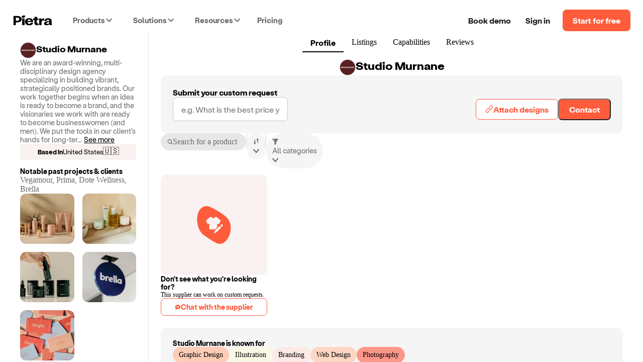

--- FILE ---
content_type: text/html; charset=utf-8
request_url: https://www.pietrastudio.com/sourcing/suppliers/164810
body_size: 13599
content:
<!DOCTYPE html><html lang="en"><head><meta charSet="utf-8"/><meta name="google-site-verification" content="l06Td3J_TNaxRTV30x0y6il60iJxZSxj-4IWylsnJrQ"/><meta property="og:type" content="website"/><meta name="theme-color" content="#ffffff"/><meta name="twitter:card" content="summary_large_image"/><meta name="viewport" content="width=device-width, initial-scale=1, shrink-to-fit=no, user-scalable=yes"/><meta name="mobile-web-app-capable" content="yes"/><meta name="apple-mobile-web-app-title" content="pietra-website"/><link rel="mask-icon" href="https://static.pietrastudio.com/public/file_uploads/321a869e20aa62283f1ba7c562419651.svg" color="#FF5C3C"/><link rel="icon" href="/favicon.ico"/><link rel="apple-touch-icon" sizes="256x256" href="https://static.pietrastudio.com/public/file_uploads/ea654fc8f679ea800871e264a602e86a.png"/><link rel="canonical" href="https://www.pietrastudio.com/sourcing/suppliers/164810"/><title>Studio Murnane - Custom projects &amp; base products - Vetted | Pietra</title><meta property="og:title" content="Studio Murnane - Custom projects &amp; base products - Vetted | Pietra"/><meta name="twitter:title" content="Studio Murnane - Custom projects &amp; base products - Vetted | Pietra"/><meta name="description" content="We are an award-winning, multi-disciplinary design agency specializing in building vibrant, strategically positioned brands. Our work together begins when an..."/><meta property="og:description" content="We are an award-winning, multi-disciplinary design agency specializing in building vibrant, strategically positioned brands. Our work together begins when an..."/><meta name="twitter:description" content="We are an award-winning, multi-disciplinary design agency specializing in building vibrant, strategically positioned brands. Our work together begins when an..."/><meta property="og:url" content="https://www.pietrastudio.com/sourcing/suppliers/164810"/><meta property="twitter:domain" content="https://www.pietrastudio.com/sourcing/suppliers/164810"/><meta property="twitter:url" content="https://www.pietrastudio.com/sourcing/suppliers/164810"/><meta property="og:image" content="https://static.pietrastudio.com/public/file_uploads/ad2403d9d32e6ac31a698bfbcb287dfc.jpg"/><meta name="twitter:image" content="https://static.pietrastudio.com/public/file_uploads/ad2403d9d32e6ac31a698bfbcb287dfc.jpg"/><meta name="next-head-count" content="23"/><style type="text/css">
            @media not all and (min-width:0px) and (max-width:767.98px){.pietra-at-xs{display:none!important;}}
            @media not all and (min-width:768px) and (max-width:999.98px){.pietra-at-sm{display:none!important;}}
            @media not all and (min-width:1000px) and (max-width:1199.98px){.pietra-at-md{display:none!important;}}
            @media not all and (min-width:1200px){.pietra-at-lg{display:none!important;}}
            @media not all and (max-width:767.98px){.pietra-less-than-sm{display:none!important;}}
            @media not all and (max-width:999.98px){.pietra-less-than-md{display:none!important;}}
            @media not all and (max-width:1199.98px){.pietra-less-than-lg{display:none!important;}}
            @media not all and (min-width:768px){.pietra-greater-than-xs{display:none!important;}}
            @media not all and (min-width:1000px){.pietra-greater-than-sm{display:none!important;}}
            @media not all and (min-width:1200px){.pietra-greater-than-md{display:none!important;}}
            @media not all and (min-width:0px){.pietra-greater-than-or-equal-xs{display:none!important;}}
            @media not all and (min-width:768px){.pietra-greater-than-or-equal-sm{display:none!important;}}
            @media not all and (min-width:1000px){.pietra-greater-than-or-equal-md{display:none!important;}}
            @media not all and (min-width:1200px){.pietra-greater-than-or-equal-lg{display:none!important;}}
            @media not all and (min-width:0px) and (max-width:767.98px){.pietra-between-xs-sm{display:none!important;}}
            @media not all and (min-width:0px) and (max-width:999.98px){.pietra-between-xs-md{display:none!important;}}
            @media not all and (min-width:0px) and (max-width:1199.98px){.pietra-between-xs-lg{display:none!important;}}
            @media not all and (min-width:768px) and (max-width:999.98px){.pietra-between-sm-md{display:none!important;}}
            @media not all and (min-width:768px) and (max-width:1199.98px){.pietra-between-sm-lg{display:none!important;}}
            @media not all and (min-width:1000px) and (max-width:1199.98px){.pietra-between-md-lg{display:none!important;}}
          </style><link rel="preconnect" href="https://static.pietrastudio.com"/><link rel="dns-prefetch" href="https://static.pietrastudio.com"/><link rel="preconnect" href="https://d151315muslonm.cloudfront.net/"/><link rel="dns-prefetch" href="https://d151315muslonm.cloudfront.net/"/><link rel="preconnect" href="https://api.pietrastudio.com"/><link rel="dns-prefetch" href="https://api.pietrastudio.com"/><link rel="preconnect" href="https://dev.visualwebsiteoptimizer.com"/><link rel="dns-prefetch" href="https://dev.visualwebsiteoptimizer.com"/><script id="vwoCode">window._vwo_code||function(){var e=!1,t=window,n=document,i=n.querySelector("#vwoCode"),o="_vwo_782845_settings",r={};try{var s=JSON.parse(localStorage.getItem("_vwo_782845_config"));r=s&&"object"==typeof s?s:{}}catch(a){}var d="session"===r.stT?t.sessionStorage:t.localStorage;code={use_existing_jquery:function(){return"undefined"!=typeof use_existing_jquery?use_existing_jquery:void 0},library_tolerance:function(){return"undefined"!=typeof library_tolerance?library_tolerance:void 0},settings_tolerance:function(){return r.sT||2e3},hide_element_style:function(){return"{"+(r.hES||"opacity:0 !important;filter:alpha(opacity=0) !important;background:none !important")+"}"},hide_element:function(){return"string"==typeof r.hE?r.hE:"body"},getVersion:function(){return 2},finish:function(){if(!e){e=!0;var t=n.getElementById("_vis_opt_path_hides");t&&t.parentNode.removeChild(t)}},finished:function(){return e},load:function(e){var i=this.getSettings(),r=n.createElement("script");i?(r.textContent=i,n.getElementsByTagName("head")[0].appendChild(r),(!t.VWO||VWO.caE)&&(d.removeItem(o),this.load(e))):(r.fetchPriority="high",r.src=e,r.type="text/javascript",r.onerror=function(){t._vwo_code.finish()},n.getElementsByTagName("head")[0].appendChild(r))},getSettings:function(){try{var e=d.getItem(o);if(!e)return;if(e=JSON.parse(e),Date.now()>e.e){d.removeItem(o);return}return e.s}catch(t){return}},init:function(){if(!(n.URL.indexOf("__vwo_disable__")>-1)){var e=this.settings_tolerance();t._vwo_settings_timer=setTimeout(function(){t._vwo_code.finish(),d.removeItem(o)},e);var r=n.currentScript,s=n.createElement("style"),a=this.hide_element(),c=r&&!r.async&&a?a+this.hide_element_style():"",h=n.getElementsByTagName("head")[0];s.setAttribute("id","_vis_opt_path_hides"),i&&s.setAttribute("nonce",i.nonce),s.setAttribute("type","text/css"),s.styleSheet?s.styleSheet.cssText=c:s.appendChild(n.createTextNode(c)),h.appendChild(s),this.load("https://dev.visualwebsiteoptimizer.com/j.php?a=782845&u="+encodeURIComponent(n.URL)+"&vn=2")}}},t._vwo_code=code,code.init()}(),function(){var e=window;function t(){if(e._vwo_code){var n=t.hidingStyle=document.getElementById("_vis_opt_path_hides")||t.hidingStyle;e._vwo_code.finished()||_vwo_code.libExecuted||e.VWO&&VWO.dNR||(document.getElementById("_vis_opt_path_hides")||document.getElementsByTagName("head")[0].appendChild(n),requestAnimationFrame(t))}}t()}();</script><link rel="preload" href="https://static.pietrastudio.com/landing-pages/_next/static/css/149c13ab8934b76c.css" as="style"/><link rel="stylesheet" href="https://static.pietrastudio.com/landing-pages/_next/static/css/149c13ab8934b76c.css" data-n-g=""/><link rel="preload" href="https://static.pietrastudio.com/landing-pages/_next/static/css/75bd001e3c868d68.css" as="style"/><link rel="stylesheet" href="https://static.pietrastudio.com/landing-pages/_next/static/css/75bd001e3c868d68.css" data-n-p=""/><link rel="preload" href="https://static.pietrastudio.com/landing-pages/_next/static/css/cecb4386231e7034.css" as="style"/><link rel="stylesheet" href="https://static.pietrastudio.com/landing-pages/_next/static/css/cecb4386231e7034.css"/><noscript data-n-css=""></noscript><script defer="" nomodule="" src="https://static.pietrastudio.com/landing-pages/_next/static/chunks/polyfills-42372ed130431b0a.js"></script><script defer="" src="https://static.pietrastudio.com/landing-pages/_next/static/chunks/6639.1bacee5063bd1605.js"></script><script defer="" src="https://static.pietrastudio.com/landing-pages/_next/static/chunks/3890-d730ccf2fbd3abca.js"></script><script src="https://static.pietrastudio.com/landing-pages/_next/static/chunks/webpack-8cc9fed93f365b1e.js" defer=""></script><script src="https://static.pietrastudio.com/landing-pages/_next/static/chunks/framework-945b357d4a851f4b.js" defer=""></script><script src="https://static.pietrastudio.com/landing-pages/_next/static/chunks/main-03934c33887517f7.js" defer=""></script><script src="https://static.pietrastudio.com/landing-pages/_next/static/chunks/pages/_app-8a25cc973eab5d07.js" defer=""></script><script src="https://static.pietrastudio.com/landing-pages/_next/static/chunks/5086-0a500b44df3050f6.js" defer=""></script><script src="https://static.pietrastudio.com/landing-pages/_next/static/chunks/9035-576e45de61a60a45.js" defer=""></script><script src="https://static.pietrastudio.com/landing-pages/_next/static/chunks/4853-f3afab95fae20e7a.js" defer=""></script><script src="https://static.pietrastudio.com/landing-pages/_next/static/chunks/7174-6abb68105a6184b6.js" defer=""></script><script src="https://static.pietrastudio.com/landing-pages/_next/static/chunks/3112-e49b049a68ab38fd.js" defer=""></script><script src="https://static.pietrastudio.com/landing-pages/_next/static/chunks/504-eb5bb745c551856e.js" defer=""></script><script src="https://static.pietrastudio.com/landing-pages/_next/static/chunks/1649-4609ff30f4983e8b.js" defer=""></script><script src="https://static.pietrastudio.com/landing-pages/_next/static/chunks/8417-c7e2693c9ca4787d.js" defer=""></script><script src="https://static.pietrastudio.com/landing-pages/_next/static/chunks/4235-2894ee2091153105.js" defer=""></script><script src="https://static.pietrastudio.com/landing-pages/_next/static/chunks/5830-86f8266ff1ea0716.js" defer=""></script><script src="https://static.pietrastudio.com/landing-pages/_next/static/chunks/8181-939597e6eb13be7f.js" defer=""></script><script src="https://static.pietrastudio.com/landing-pages/_next/static/chunks/6476-f9b84fc2bc1ed60b.js" defer=""></script><script src="https://static.pietrastudio.com/landing-pages/_next/static/chunks/pages/sourcing/suppliers/%5Bhandle%5D-51031dcca0b94575.js" defer=""></script><script src="https://static.pietrastudio.com/landing-pages/_next/static/uCx98wWHvPOMqrKnFlkiE/_buildManifest.js" defer=""></script><script src="https://static.pietrastudio.com/landing-pages/_next/static/uCx98wWHvPOMqrKnFlkiE/_ssgManifest.js" defer=""></script></head><body><div id="__next"><div class="css-w43aoh pietra-app"><div class="pietra-layout" id="pietra-layout-root"><div class="pietra-header light"><div><div class=""><div class="pietra-header-container"><div class="nav-menu-desktop-mask"></div><div class="nav-menu-desktop"></div><div class="header-left"><a class="logo" href="/"><img alt="Pietra" title="Pietra" loading="eager" width="80" height="21" decoding="async" data-nimg="1" style="color:transparent" srcSet="https://static.pietrastudio.com/images/header/small-logo.svg 1x, https://static.pietrastudio.com/images/header/small-logo.svg 2x" src="https://static.pietrastudio.com/images/header/small-logo.svg"/></a><span class="custom-menu-trigger"><span>Products</span><div class="dropdown-arrow"></div></span><span class="custom-menu-trigger"><span>Solutions</span><div class="dropdown-arrow"></div></span><span class="custom-menu-trigger"><span>Resources</span><div class="dropdown-arrow"></div></span><a class="pricing" href="/plans-and-pricing">Pricing</a></div><div class="header-right"><div class="nav-button demo"><span class="preview-pietra">Book demo</span></div><a target="_blank" class="nav-button signin" href="https://creators.pietrastudio.com">Sign in</a><a class="button-wrap" href="/sell-on-pietra/register">Start for free</a></div></div></div></div></div><main class=""><div class="supplier-detail-layout-box"><div class="supplier-detail-layout"><div class="profile-sidebar-left"><div class="section supplier-info-section"><div class="supplier-info"><img alt="Studio Murnane" loading="lazy" width="48" height="48" decoding="async" data-nimg="1" class="avatar" style="color:transparent" sizes="(min-width:801px) 32px,48px" srcSet="https://d151315muslonm.cloudfront.net/public/file_uploads/ad2403d9d32e6ac31a698bfbcb287dfc.jpg?format=auto&amp;width=16&amp;quality=75 16w, https://d151315muslonm.cloudfront.net/public/file_uploads/ad2403d9d32e6ac31a698bfbcb287dfc.jpg?format=auto&amp;width=32&amp;quality=75 32w, https://d151315muslonm.cloudfront.net/public/file_uploads/ad2403d9d32e6ac31a698bfbcb287dfc.jpg?format=auto&amp;width=48&amp;quality=75 48w, https://d151315muslonm.cloudfront.net/public/file_uploads/ad2403d9d32e6ac31a698bfbcb287dfc.jpg?format=auto&amp;width=64&amp;quality=75 64w, https://d151315muslonm.cloudfront.net/public/file_uploads/ad2403d9d32e6ac31a698bfbcb287dfc.jpg?format=auto&amp;width=96&amp;quality=75 96w, https://d151315muslonm.cloudfront.net/public/file_uploads/ad2403d9d32e6ac31a698bfbcb287dfc.jpg?format=auto&amp;width=128&amp;quality=75 128w, https://d151315muslonm.cloudfront.net/public/file_uploads/ad2403d9d32e6ac31a698bfbcb287dfc.jpg?format=auto&amp;width=256&amp;quality=75 256w, https://d151315muslonm.cloudfront.net/public/file_uploads/ad2403d9d32e6ac31a698bfbcb287dfc.jpg?format=auto&amp;width=384&amp;quality=75 384w, https://d151315muslonm.cloudfront.net/public/file_uploads/ad2403d9d32e6ac31a698bfbcb287dfc.jpg?format=auto&amp;width=640&amp;quality=75 640w, https://d151315muslonm.cloudfront.net/public/file_uploads/ad2403d9d32e6ac31a698bfbcb287dfc.jpg?format=auto&amp;width=750&amp;quality=75 750w, https://d151315muslonm.cloudfront.net/public/file_uploads/ad2403d9d32e6ac31a698bfbcb287dfc.jpg?format=auto&amp;width=828&amp;quality=75 828w, https://d151315muslonm.cloudfront.net/public/file_uploads/ad2403d9d32e6ac31a698bfbcb287dfc.jpg?format=auto&amp;width=1080&amp;quality=75 1080w, https://d151315muslonm.cloudfront.net/public/file_uploads/ad2403d9d32e6ac31a698bfbcb287dfc.jpg?format=auto&amp;width=1200&amp;quality=75 1200w, https://d151315muslonm.cloudfront.net/public/file_uploads/ad2403d9d32e6ac31a698bfbcb287dfc.jpg?format=auto&amp;width=1920&amp;quality=75 1920w, https://d151315muslonm.cloudfront.net/public/file_uploads/ad2403d9d32e6ac31a698bfbcb287dfc.jpg?format=auto&amp;width=2048&amp;quality=75 2048w, https://d151315muslonm.cloudfront.net/public/file_uploads/ad2403d9d32e6ac31a698bfbcb287dfc.jpg?format=auto&amp;width=3840&amp;quality=75 3840w" src="https://d151315muslonm.cloudfront.net/public/file_uploads/ad2403d9d32e6ac31a698bfbcb287dfc.jpg?format=auto&amp;width=3840&amp;quality=75"/><h1 class="supplier-name">Studio Murnane</h1></div><div class="supplier-bio">We are an award-winning, multi-disciplinary design agency specializing in building vibrant, strategically positioned brands. Our work together begins when an idea is ready to become a brand, and the visionaries we work with are ready to become businesswomen (and men). We put the tools in our client&#x27;s hands for long-ter<!-- -->...<span class="toggle-bio">See more</span></div><div class="supplier-country-box"><p class="bold-text">Based in</p><p class="country-text">United States</p><span>🇺🇸</span></div></div><div class="section notable-section"><div class="notable-past-projects"><div class="header"><h2 class="title">Notable past projects &amp; clients</h2><span class="description">Vegamour, Prima, Dote Wellness, Brella</span></div><div class="photos"><img alt="Studio Murnane portfolio0" loading="lazy" width="108" height="100" decoding="async" data-nimg="1" class="photo" style="color:transparent" sizes="(min-width: 800px) 225px, 108px" srcSet="https://d151315muslonm.cloudfront.net/public/file_uploads/483c57517e07c79730bfee75c7a5465b.jpg?format=auto&amp;width=16&amp;quality=75 16w, https://d151315muslonm.cloudfront.net/public/file_uploads/483c57517e07c79730bfee75c7a5465b.jpg?format=auto&amp;width=32&amp;quality=75 32w, https://d151315muslonm.cloudfront.net/public/file_uploads/483c57517e07c79730bfee75c7a5465b.jpg?format=auto&amp;width=48&amp;quality=75 48w, https://d151315muslonm.cloudfront.net/public/file_uploads/483c57517e07c79730bfee75c7a5465b.jpg?format=auto&amp;width=64&amp;quality=75 64w, https://d151315muslonm.cloudfront.net/public/file_uploads/483c57517e07c79730bfee75c7a5465b.jpg?format=auto&amp;width=96&amp;quality=75 96w, https://d151315muslonm.cloudfront.net/public/file_uploads/483c57517e07c79730bfee75c7a5465b.jpg?format=auto&amp;width=128&amp;quality=75 128w, https://d151315muslonm.cloudfront.net/public/file_uploads/483c57517e07c79730bfee75c7a5465b.jpg?format=auto&amp;width=256&amp;quality=75 256w, https://d151315muslonm.cloudfront.net/public/file_uploads/483c57517e07c79730bfee75c7a5465b.jpg?format=auto&amp;width=384&amp;quality=75 384w, https://d151315muslonm.cloudfront.net/public/file_uploads/483c57517e07c79730bfee75c7a5465b.jpg?format=auto&amp;width=640&amp;quality=75 640w, https://d151315muslonm.cloudfront.net/public/file_uploads/483c57517e07c79730bfee75c7a5465b.jpg?format=auto&amp;width=750&amp;quality=75 750w, https://d151315muslonm.cloudfront.net/public/file_uploads/483c57517e07c79730bfee75c7a5465b.jpg?format=auto&amp;width=828&amp;quality=75 828w, https://d151315muslonm.cloudfront.net/public/file_uploads/483c57517e07c79730bfee75c7a5465b.jpg?format=auto&amp;width=1080&amp;quality=75 1080w, https://d151315muslonm.cloudfront.net/public/file_uploads/483c57517e07c79730bfee75c7a5465b.jpg?format=auto&amp;width=1200&amp;quality=75 1200w, https://d151315muslonm.cloudfront.net/public/file_uploads/483c57517e07c79730bfee75c7a5465b.jpg?format=auto&amp;width=1920&amp;quality=75 1920w, https://d151315muslonm.cloudfront.net/public/file_uploads/483c57517e07c79730bfee75c7a5465b.jpg?format=auto&amp;width=2048&amp;quality=75 2048w, https://d151315muslonm.cloudfront.net/public/file_uploads/483c57517e07c79730bfee75c7a5465b.jpg?format=auto&amp;width=3840&amp;quality=75 3840w" src="https://d151315muslonm.cloudfront.net/public/file_uploads/483c57517e07c79730bfee75c7a5465b.jpg?format=auto&amp;width=3840&amp;quality=75"/><img alt="Studio Murnane portfolio1" loading="lazy" width="108" height="100" decoding="async" data-nimg="1" class="photo" style="color:transparent" sizes="(min-width: 800px) 225px, 108px" srcSet="https://d151315muslonm.cloudfront.net/public/file_uploads/34fca6b05f82f4eeb33f721498b12692.png?format=auto&amp;width=16&amp;quality=75 16w, https://d151315muslonm.cloudfront.net/public/file_uploads/34fca6b05f82f4eeb33f721498b12692.png?format=auto&amp;width=32&amp;quality=75 32w, https://d151315muslonm.cloudfront.net/public/file_uploads/34fca6b05f82f4eeb33f721498b12692.png?format=auto&amp;width=48&amp;quality=75 48w, https://d151315muslonm.cloudfront.net/public/file_uploads/34fca6b05f82f4eeb33f721498b12692.png?format=auto&amp;width=64&amp;quality=75 64w, https://d151315muslonm.cloudfront.net/public/file_uploads/34fca6b05f82f4eeb33f721498b12692.png?format=auto&amp;width=96&amp;quality=75 96w, https://d151315muslonm.cloudfront.net/public/file_uploads/34fca6b05f82f4eeb33f721498b12692.png?format=auto&amp;width=128&amp;quality=75 128w, https://d151315muslonm.cloudfront.net/public/file_uploads/34fca6b05f82f4eeb33f721498b12692.png?format=auto&amp;width=256&amp;quality=75 256w, https://d151315muslonm.cloudfront.net/public/file_uploads/34fca6b05f82f4eeb33f721498b12692.png?format=auto&amp;width=384&amp;quality=75 384w, https://d151315muslonm.cloudfront.net/public/file_uploads/34fca6b05f82f4eeb33f721498b12692.png?format=auto&amp;width=640&amp;quality=75 640w, https://d151315muslonm.cloudfront.net/public/file_uploads/34fca6b05f82f4eeb33f721498b12692.png?format=auto&amp;width=750&amp;quality=75 750w, https://d151315muslonm.cloudfront.net/public/file_uploads/34fca6b05f82f4eeb33f721498b12692.png?format=auto&amp;width=828&amp;quality=75 828w, https://d151315muslonm.cloudfront.net/public/file_uploads/34fca6b05f82f4eeb33f721498b12692.png?format=auto&amp;width=1080&amp;quality=75 1080w, https://d151315muslonm.cloudfront.net/public/file_uploads/34fca6b05f82f4eeb33f721498b12692.png?format=auto&amp;width=1200&amp;quality=75 1200w, https://d151315muslonm.cloudfront.net/public/file_uploads/34fca6b05f82f4eeb33f721498b12692.png?format=auto&amp;width=1920&amp;quality=75 1920w, https://d151315muslonm.cloudfront.net/public/file_uploads/34fca6b05f82f4eeb33f721498b12692.png?format=auto&amp;width=2048&amp;quality=75 2048w, https://d151315muslonm.cloudfront.net/public/file_uploads/34fca6b05f82f4eeb33f721498b12692.png?format=auto&amp;width=3840&amp;quality=75 3840w" src="https://d151315muslonm.cloudfront.net/public/file_uploads/34fca6b05f82f4eeb33f721498b12692.png?format=auto&amp;width=3840&amp;quality=75"/><img alt="Studio Murnane portfolio2" loading="lazy" width="108" height="100" decoding="async" data-nimg="1" class="photo" style="color:transparent" sizes="(min-width: 800px) 225px, 108px" srcSet="https://d151315muslonm.cloudfront.net/public/file_uploads/66da66a538bf494256a773f0b4f06f8a.jpg?format=auto&amp;width=16&amp;quality=75 16w, https://d151315muslonm.cloudfront.net/public/file_uploads/66da66a538bf494256a773f0b4f06f8a.jpg?format=auto&amp;width=32&amp;quality=75 32w, https://d151315muslonm.cloudfront.net/public/file_uploads/66da66a538bf494256a773f0b4f06f8a.jpg?format=auto&amp;width=48&amp;quality=75 48w, https://d151315muslonm.cloudfront.net/public/file_uploads/66da66a538bf494256a773f0b4f06f8a.jpg?format=auto&amp;width=64&amp;quality=75 64w, https://d151315muslonm.cloudfront.net/public/file_uploads/66da66a538bf494256a773f0b4f06f8a.jpg?format=auto&amp;width=96&amp;quality=75 96w, https://d151315muslonm.cloudfront.net/public/file_uploads/66da66a538bf494256a773f0b4f06f8a.jpg?format=auto&amp;width=128&amp;quality=75 128w, https://d151315muslonm.cloudfront.net/public/file_uploads/66da66a538bf494256a773f0b4f06f8a.jpg?format=auto&amp;width=256&amp;quality=75 256w, https://d151315muslonm.cloudfront.net/public/file_uploads/66da66a538bf494256a773f0b4f06f8a.jpg?format=auto&amp;width=384&amp;quality=75 384w, https://d151315muslonm.cloudfront.net/public/file_uploads/66da66a538bf494256a773f0b4f06f8a.jpg?format=auto&amp;width=640&amp;quality=75 640w, https://d151315muslonm.cloudfront.net/public/file_uploads/66da66a538bf494256a773f0b4f06f8a.jpg?format=auto&amp;width=750&amp;quality=75 750w, https://d151315muslonm.cloudfront.net/public/file_uploads/66da66a538bf494256a773f0b4f06f8a.jpg?format=auto&amp;width=828&amp;quality=75 828w, https://d151315muslonm.cloudfront.net/public/file_uploads/66da66a538bf494256a773f0b4f06f8a.jpg?format=auto&amp;width=1080&amp;quality=75 1080w, https://d151315muslonm.cloudfront.net/public/file_uploads/66da66a538bf494256a773f0b4f06f8a.jpg?format=auto&amp;width=1200&amp;quality=75 1200w, https://d151315muslonm.cloudfront.net/public/file_uploads/66da66a538bf494256a773f0b4f06f8a.jpg?format=auto&amp;width=1920&amp;quality=75 1920w, https://d151315muslonm.cloudfront.net/public/file_uploads/66da66a538bf494256a773f0b4f06f8a.jpg?format=auto&amp;width=2048&amp;quality=75 2048w, https://d151315muslonm.cloudfront.net/public/file_uploads/66da66a538bf494256a773f0b4f06f8a.jpg?format=auto&amp;width=3840&amp;quality=75 3840w" src="https://d151315muslonm.cloudfront.net/public/file_uploads/66da66a538bf494256a773f0b4f06f8a.jpg?format=auto&amp;width=3840&amp;quality=75"/><img alt="Studio Murnane portfolio3" loading="lazy" width="108" height="100" decoding="async" data-nimg="1" class="photo" style="color:transparent" sizes="(min-width: 800px) 225px, 108px" srcSet="https://d151315muslonm.cloudfront.net/public/file_uploads/969647ef93f107e249aa40cdb824c7b8.png?format=auto&amp;width=16&amp;quality=75 16w, https://d151315muslonm.cloudfront.net/public/file_uploads/969647ef93f107e249aa40cdb824c7b8.png?format=auto&amp;width=32&amp;quality=75 32w, https://d151315muslonm.cloudfront.net/public/file_uploads/969647ef93f107e249aa40cdb824c7b8.png?format=auto&amp;width=48&amp;quality=75 48w, https://d151315muslonm.cloudfront.net/public/file_uploads/969647ef93f107e249aa40cdb824c7b8.png?format=auto&amp;width=64&amp;quality=75 64w, https://d151315muslonm.cloudfront.net/public/file_uploads/969647ef93f107e249aa40cdb824c7b8.png?format=auto&amp;width=96&amp;quality=75 96w, https://d151315muslonm.cloudfront.net/public/file_uploads/969647ef93f107e249aa40cdb824c7b8.png?format=auto&amp;width=128&amp;quality=75 128w, https://d151315muslonm.cloudfront.net/public/file_uploads/969647ef93f107e249aa40cdb824c7b8.png?format=auto&amp;width=256&amp;quality=75 256w, https://d151315muslonm.cloudfront.net/public/file_uploads/969647ef93f107e249aa40cdb824c7b8.png?format=auto&amp;width=384&amp;quality=75 384w, https://d151315muslonm.cloudfront.net/public/file_uploads/969647ef93f107e249aa40cdb824c7b8.png?format=auto&amp;width=640&amp;quality=75 640w, https://d151315muslonm.cloudfront.net/public/file_uploads/969647ef93f107e249aa40cdb824c7b8.png?format=auto&amp;width=750&amp;quality=75 750w, https://d151315muslonm.cloudfront.net/public/file_uploads/969647ef93f107e249aa40cdb824c7b8.png?format=auto&amp;width=828&amp;quality=75 828w, https://d151315muslonm.cloudfront.net/public/file_uploads/969647ef93f107e249aa40cdb824c7b8.png?format=auto&amp;width=1080&amp;quality=75 1080w, https://d151315muslonm.cloudfront.net/public/file_uploads/969647ef93f107e249aa40cdb824c7b8.png?format=auto&amp;width=1200&amp;quality=75 1200w, https://d151315muslonm.cloudfront.net/public/file_uploads/969647ef93f107e249aa40cdb824c7b8.png?format=auto&amp;width=1920&amp;quality=75 1920w, https://d151315muslonm.cloudfront.net/public/file_uploads/969647ef93f107e249aa40cdb824c7b8.png?format=auto&amp;width=2048&amp;quality=75 2048w, https://d151315muslonm.cloudfront.net/public/file_uploads/969647ef93f107e249aa40cdb824c7b8.png?format=auto&amp;width=3840&amp;quality=75 3840w" src="https://d151315muslonm.cloudfront.net/public/file_uploads/969647ef93f107e249aa40cdb824c7b8.png?format=auto&amp;width=3840&amp;quality=75"/><img alt="Studio Murnane portfolio4" loading="lazy" width="108" height="100" decoding="async" data-nimg="1" class="photo" style="color:transparent" sizes="(min-width: 800px) 225px, 108px" srcSet="https://d151315muslonm.cloudfront.net/public/file_uploads/331b71b9d4eccd018e1f645c99f5ba87.png?format=auto&amp;width=16&amp;quality=75 16w, https://d151315muslonm.cloudfront.net/public/file_uploads/331b71b9d4eccd018e1f645c99f5ba87.png?format=auto&amp;width=32&amp;quality=75 32w, https://d151315muslonm.cloudfront.net/public/file_uploads/331b71b9d4eccd018e1f645c99f5ba87.png?format=auto&amp;width=48&amp;quality=75 48w, https://d151315muslonm.cloudfront.net/public/file_uploads/331b71b9d4eccd018e1f645c99f5ba87.png?format=auto&amp;width=64&amp;quality=75 64w, https://d151315muslonm.cloudfront.net/public/file_uploads/331b71b9d4eccd018e1f645c99f5ba87.png?format=auto&amp;width=96&amp;quality=75 96w, https://d151315muslonm.cloudfront.net/public/file_uploads/331b71b9d4eccd018e1f645c99f5ba87.png?format=auto&amp;width=128&amp;quality=75 128w, https://d151315muslonm.cloudfront.net/public/file_uploads/331b71b9d4eccd018e1f645c99f5ba87.png?format=auto&amp;width=256&amp;quality=75 256w, https://d151315muslonm.cloudfront.net/public/file_uploads/331b71b9d4eccd018e1f645c99f5ba87.png?format=auto&amp;width=384&amp;quality=75 384w, https://d151315muslonm.cloudfront.net/public/file_uploads/331b71b9d4eccd018e1f645c99f5ba87.png?format=auto&amp;width=640&amp;quality=75 640w, https://d151315muslonm.cloudfront.net/public/file_uploads/331b71b9d4eccd018e1f645c99f5ba87.png?format=auto&amp;width=750&amp;quality=75 750w, https://d151315muslonm.cloudfront.net/public/file_uploads/331b71b9d4eccd018e1f645c99f5ba87.png?format=auto&amp;width=828&amp;quality=75 828w, https://d151315muslonm.cloudfront.net/public/file_uploads/331b71b9d4eccd018e1f645c99f5ba87.png?format=auto&amp;width=1080&amp;quality=75 1080w, https://d151315muslonm.cloudfront.net/public/file_uploads/331b71b9d4eccd018e1f645c99f5ba87.png?format=auto&amp;width=1200&amp;quality=75 1200w, https://d151315muslonm.cloudfront.net/public/file_uploads/331b71b9d4eccd018e1f645c99f5ba87.png?format=auto&amp;width=1920&amp;quality=75 1920w, https://d151315muslonm.cloudfront.net/public/file_uploads/331b71b9d4eccd018e1f645c99f5ba87.png?format=auto&amp;width=2048&amp;quality=75 2048w, https://d151315muslonm.cloudfront.net/public/file_uploads/331b71b9d4eccd018e1f645c99f5ba87.png?format=auto&amp;width=3840&amp;quality=75 3840w" src="https://d151315muslonm.cloudfront.net/public/file_uploads/331b71b9d4eccd018e1f645c99f5ba87.png?format=auto&amp;width=3840&amp;quality=75"/></div></div></div><div class="section stats-section"><div class="supplier-stats-box"><span class="stat"><span class="bold">Avg production time: </span>120+ days</span><span class="stat"><span class="bold">Avg. response time: </span>1 day</span><span class="stat"><span class="bold">Country: </span>United States</span></div></div></div><div class="primary-content"><div class="sticky-tabs"><div class="active">Profile</div><div class="">Listings</div><div class="">Capabilities</div><div class="">Reviews</div></div><div id="profile" class="tab-body"><div class="profile-tab-box"><div class="supplier-box"><img alt="Studio Murnane" loading="lazy" width="32" height="32" decoding="async" data-nimg="1" class="supplier-avatar" style="color:transparent" srcSet="https://d151315muslonm.cloudfront.net/public/file_uploads/ad2403d9d32e6ac31a698bfbcb287dfc.jpg?format=auto&amp;width=32&amp;quality=75 1x, https://d151315muslonm.cloudfront.net/public/file_uploads/ad2403d9d32e6ac31a698bfbcb287dfc.jpg?format=auto&amp;width=64&amp;quality=75 2x" src="https://d151315muslonm.cloudfront.net/public/file_uploads/ad2403d9d32e6ac31a698bfbcb287dfc.jpg?format=auto&amp;width=64&amp;quality=75"/><p class="supplier-name">Studio Murnane</p></div><div class="general-request-form"><h2 class="title">Submit your custom request</h2><div class="textbox-with-attachment"><input placeholder="e.g. What is the best price you can offer?" class="pietra-input css-w43aoh pietra-input-outlined" type="text" value=""/> <div class="file-upload-container"><div class="upload-icon"><img alt="share" loading="lazy" width="16" height="16" decoding="async" data-nimg="1" class="upload-file-icon" style="color:transparent" srcSet="https://static.pietrastudio.com/images/sourcing/share-black.svg 1x, https://static.pietrastudio.com/images/sourcing/share-black.svg 2x" src="https://static.pietrastudio.com/images/sourcing/share-black.svg"/><span class="text">Attach designs</span></div><button type="button" class="pietra-btn css-w43aoh pietra-btn-default pietra-btn-color-default pietra-btn-variant-outlined btn"><span>Contact</span></button></div></div></div></div></div><div id="products" class="tab-body"><div class="supplier-products-box"><div class="products-filter-box"><div class="search-bar-box"><div class="supplier-search-icon"><svg width="10" height="10" viewBox="0 0 10 10" fill="none" xmlns="http://www.w3.org/2000/svg" style="fill:#6B6B6B;width:12px"><g clip-path="url(#clip0_20901_12688)"><path d="M10.256 8.57958L8.32061 6.64417C8.90991 5.76203 9.15003 4.69222 8.99424 3.64285C8.83845 2.59348 8.29791 1.63957 7.47775 0.966674C6.6576 0.293776 5.61647 -0.0499969 4.55688 0.00222402C3.49729 0.0544449 2.49501 0.498926 1.745 1.24921C0.994979 1.99949 0.550853 3.00193 0.499007 4.06153C0.44716 5.12114 0.791301 6.16215 1.46449 6.98207C2.13768 7.80199 3.09178 8.34219 4.1412 8.49761C5.19063 8.65302 6.26035 8.41253 7.14228 7.82292L9.0777 9.75792C9.23528 9.91164 9.44671 9.99768 9.66686 9.99768C9.88701 9.99768 10.0984 9.91164 10.256 9.75792C10.4123 9.60164 10.5 9.38972 10.5 9.16875C10.5 8.94778 10.4123 8.73586 10.256 8.57958ZM4.77103 1.25208C5.36849 1.25208 5.95254 1.42925 6.44931 1.76119C6.94609 2.09312 7.33327 2.56491 7.56191 3.11689C7.79055 3.66888 7.85038 4.27627 7.73382 4.86225C7.61726 5.44824 7.32955 5.9865 6.90708 6.40897C6.48461 6.83144 5.94635 7.11915 5.36036 7.23571C4.77438 7.35226 4.16699 7.29244 3.61501 7.0638C3.06302 6.83516 2.59123 6.44798 2.2593 5.9512C1.92736 5.45443 1.7502 4.87038 1.7502 4.27292C1.75108 3.47201 2.06963 2.70416 2.63595 2.13784C3.20228 1.57151 3.97013 1.25297 4.77103 1.25208Z"></path></g><defs><clipPath id="clip0_20901_12688"><rect width="10" height="10" transform="translate(0.5)"></rect></clipPath></defs></svg><p class="supplier-search-placeholder">Search for a product</p></div></div><div class="divider"></div><div class="sourcing-sort-filter-box"><a class="pietra-dropdown-trigger sort-dropdown"><div class="pietra-space css-w43aoh pietra-space-horizontal pietra-space-align-center pietra-space-gap-row-small pietra-space-gap-col-small"><div class="pietra-space-item"><svg xmlns="http://www.w3.org/2000/svg" width="12" height="12" viewBox="0 0 12 12" fill="none"><path d="M3.24074 2.56201C3.04183 2.56201 2.85106 2.64103 2.71041 2.78168C2.56976 2.92233 2.49074 3.1131 2.49074 3.31201V8.36651C2.49081 8.38295 2.48762 8.39923 2.48136 8.41442C2.4751 8.42962 2.4659 8.44343 2.45428 8.45505C2.44266 8.46667 2.42885 8.47587 2.41366 8.48213C2.39846 8.48839 2.38218 8.49158 2.36574 8.49151H1.74074C1.65209 8.49142 1.56501 8.5149 1.48843 8.55955C1.41184 8.60419 1.3485 8.66839 1.3049 8.74558C1.2613 8.82276 1.239 8.91015 1.24029 8.99879C1.24158 9.08743 1.26641 9.17413 1.31224 9.25001L2.81224 11.75C2.85666 11.8241 2.9195 11.8853 2.99464 11.9279C3.06978 11.9704 3.15465 11.9928 3.24099 11.9928C3.32734 11.9928 3.41221 11.9704 3.48734 11.9279C3.56248 11.8853 3.62532 11.8241 3.66974 11.75L5.16974 9.25001C5.21521 9.17413 5.23974 9.08754 5.24081 8.99908C5.24188 8.91062 5.21947 8.82346 5.17585 8.74649C5.13223 8.66952 5.06898 8.60551 4.99254 8.56098C4.91609 8.51645 4.82921 8.49299 4.74074 8.49301H4.11574C4.08259 8.49301 4.0508 8.47984 4.02735 8.4564C4.00391 8.43296 3.99074 8.40116 3.99074 8.36801V3.31201C3.99074 3.1131 3.91172 2.92233 3.77107 2.78168C3.63042 2.64103 3.43965 2.56201 3.24074 2.56201Z" fill="#6B6B6B"></path><path d="M8.75968 9.42007C8.95859 9.42007 9.14936 9.34105 9.29001 9.2004C9.43066 9.05974 9.50968 8.86898 9.50968 8.67007V3.61657C9.50962 3.60013 9.5128 3.58385 9.51906 3.56865C9.52532 3.55346 9.53453 3.53965 9.54615 3.52803C9.55777 3.51641 9.57157 3.50721 9.58677 3.50095C9.60196 3.49469 9.61825 3.4915 9.63468 3.49157H10.2597C10.3482 3.49155 10.4351 3.46804 10.5115 3.42345C10.588 3.37886 10.6512 3.31478 10.6948 3.23775C10.7384 3.16072 10.7607 3.07351 10.7595 2.98502C10.7584 2.89652 10.7338 2.80993 10.6882 2.73407L9.18818 0.234067C9.14041 0.164458 9.07641 0.107526 9.00171 0.0681913C8.92701 0.0288563 8.84386 0.00830078 8.75943 0.00830078C8.67501 0.00830078 8.59185 0.0288563 8.51715 0.0681913C8.44245 0.107526 8.37845 0.164458 8.33068 0.234067L6.83068 2.73407C6.78508 2.80996 6.76046 2.89661 6.75932 2.98514C6.75818 3.07367 6.78057 3.16092 6.8242 3.23797C6.86784 3.31501 6.93115 3.37908 7.00766 3.42364C7.08417 3.4682 7.17114 3.49164 7.25968 3.49157H7.88468C7.91783 3.49157 7.94963 3.50474 7.97307 3.52818C7.99651 3.55162 8.00968 3.58342 8.00968 3.61657V8.67007C8.00968 8.86898 8.0887 9.05974 8.22935 9.2004C8.37 9.34105 8.56077 9.42007 8.75968 9.42007Z" fill="#6B6B6B"></path></svg></div><div class="pietra-space-item"><span class="selected-sort"></span></div><div class="pietra-space-item"><svg width="12" height="13" viewBox="0 0 12 13" fill="#6B6B6B" xmlns="http://www.w3.org/2000/svg" class="arrow-down-svg"><g clip-path="url(#clip0_47940_7227)"><path d="M0.124434 4.10359L5.61643 10.3391C5.66618 10.391 5.72591 10.4323 5.79203 10.4605C5.85815 10.4887 5.9293 10.5032 6.00118 10.5032C6.07307 10.5032 6.14421 10.4887 6.21033 10.4605C6.27645 10.4323 6.33619 10.391 6.38593 10.3391L11.8754 4.10359C11.9193 4.05413 11.9529 3.99634 11.974 3.93367C11.9951 3.871 12.0034 3.80471 11.9984 3.73876C11.9935 3.67281 11.9753 3.60853 11.9449 3.54975C11.9146 3.49097 11.8728 3.43889 11.8219 3.39659L10.8969 2.61809C10.7938 2.53113 10.6606 2.48821 10.5261 2.4986C10.3916 2.50898 10.2665 2.57183 10.1779 2.67359L6.09543 7.40009C6.0837 7.41373 6.06916 7.42467 6.05281 7.43218C6.03645 7.43968 6.01868 7.44356 6.00068 7.44356C5.98269 7.44356 5.96491 7.43968 5.94856 7.43218C5.93221 7.42467 5.91767 7.41373 5.90593 7.40009L1.82193 2.67309C1.73328 2.5718 1.60821 2.50962 1.47393 2.50009C1.40736 2.49416 1.34027 2.50163 1.27663 2.52207C1.213 2.54251 1.1541 2.5755 1.10343 2.61909L0.177934 3.39659C0.126795 3.43881 0.0846792 3.4909 0.0540981 3.54974C0.0235169 3.60858 0.00509633 3.67298 -6.56126e-05 3.73909C-0.00507067 3.80511 0.00338348 3.87146 0.0247843 3.93412C0.0461852 3.99677 0.0800869 4.05443 0.124434 4.10359Z" fill="#6B6B6B" class="arrow-down-svg"></path></g><defs><clipPath id="clip0_47940_7227"><rect width="12" height="12" fill="white" transform="translate(0 0.5)"></rect></clipPath></defs></svg></div></div></a></div><div class="divider"></div><div class="sourcing-category-filter-box"><a class="pietra-dropdown-trigger category-tabs-dropdown"><div class="pietra-space css-w43aoh pietra-space-horizontal pietra-space-align-center pietra-space-gap-row-small pietra-space-gap-col-small"><div class="pietra-space-item"><svg width="16" height="16" viewBox="0 0 16 16" fill="#6B6B6B" xmlns="http://www.w3.org/2000/svg" class="filter-icon"><g clip-path="url(#clip0_11394_11093)"><path d="M15.9293 0.368C15.8739 0.257404 15.7888 0.164409 15.6836 0.0994179C15.5783 0.0344271 15.457 4.15112e-06 15.3333 0L0.666667 0C0.542859 0 0.421497 0.0344764 0.31618 0.0995661C0.210862 0.164656 0.125751 0.257787 0.0703822 0.368524C0.0150136 0.479261 -0.00842454 0.603229 0.00269411 0.726537C0.0138128 0.849845 0.0590489 0.96762 0.133334 1.06667L6 8.94867V14.6667C6.00262 15.0195 6.14393 15.3571 6.39342 15.6066C6.6429 15.8561 6.98052 15.9974 7.33333 16C7.62188 16.0003 7.9027 15.9067 8.13333 15.7333L9.46667 14.7333C9.63199 14.6089 9.7662 14.4478 9.85875 14.2627C9.95129 14.0776 9.99964 13.8736 10 13.6667V8.94867L15.8667 1.06667C15.941 0.967538 15.9863 0.849654 15.9973 0.726242C16.0084 0.60283 15.9848 0.478776 15.9293 0.368ZM3.61133 1.46667L6.23733 4.96667C6.28061 5.02437 6.304 5.09454 6.304 5.16667V6C6.304 6.06996 6.28199 6.13815 6.24108 6.1949C6.20017 6.25166 6.14245 6.2941 6.07608 6.31623C6.00971 6.33835 5.93806 6.33903 5.87128 6.31817C5.8045 6.29731 5.74598 6.25597 5.704 6.2L2.41333 1.86667C2.37619 1.81714 2.35357 1.75826 2.34801 1.6966C2.34245 1.63495 2.35417 1.57296 2.38186 1.5176C2.40954 1.46223 2.4521 1.41566 2.50476 1.38312C2.55742 1.35057 2.6181 1.33333 2.68 1.33333H3.34667C3.39808 1.33364 3.44872 1.34584 3.49463 1.36897C3.54055 1.3921 3.58049 1.42554 3.61133 1.46667Z" fill="#6B6B6B" class="filter-icon"></path></g><defs><clipPath id="clip0_11394_11093"><rect width="16" height="16" fill="white"></rect></clipPath></defs></svg></div><div class="pietra-space-item"><span class="selected-category">All categories</span></div><div class="pietra-space-item"><svg width="12" height="13" viewBox="0 0 12 13" fill="#6B6B6B" xmlns="http://www.w3.org/2000/svg" class="arrow-down-svg"><g clip-path="url(#clip0_47940_7227)"><path d="M0.124434 4.10359L5.61643 10.3391C5.66618 10.391 5.72591 10.4323 5.79203 10.4605C5.85815 10.4887 5.9293 10.5032 6.00118 10.5032C6.07307 10.5032 6.14421 10.4887 6.21033 10.4605C6.27645 10.4323 6.33619 10.391 6.38593 10.3391L11.8754 4.10359C11.9193 4.05413 11.9529 3.99634 11.974 3.93367C11.9951 3.871 12.0034 3.80471 11.9984 3.73876C11.9935 3.67281 11.9753 3.60853 11.9449 3.54975C11.9146 3.49097 11.8728 3.43889 11.8219 3.39659L10.8969 2.61809C10.7938 2.53113 10.6606 2.48821 10.5261 2.4986C10.3916 2.50898 10.2665 2.57183 10.1779 2.67359L6.09543 7.40009C6.0837 7.41373 6.06916 7.42467 6.05281 7.43218C6.03645 7.43968 6.01868 7.44356 6.00068 7.44356C5.98269 7.44356 5.96491 7.43968 5.94856 7.43218C5.93221 7.42467 5.91767 7.41373 5.90593 7.40009L1.82193 2.67309C1.73328 2.5718 1.60821 2.50962 1.47393 2.50009C1.40736 2.49416 1.34027 2.50163 1.27663 2.52207C1.213 2.54251 1.1541 2.5755 1.10343 2.61909L0.177934 3.39659C0.126795 3.43881 0.0846792 3.4909 0.0540981 3.54974C0.0235169 3.60858 0.00509633 3.67298 -6.56126e-05 3.73909C-0.00507067 3.80511 0.00338348 3.87146 0.0247843 3.93412C0.0461852 3.99677 0.0800869 4.05443 0.124434 4.10359Z" fill="#6B6B6B" class="arrow-down-svg"></path></g><defs><clipPath id="clip0_47940_7227"><rect width="12" height="12" fill="white" transform="translate(0 0.5)"></rect></clipPath></defs></svg></div></div></a></div></div><div class="product-list"><div class="create-custom-product-card"><div class="image-container"><img alt="create custom product" loading="lazy" width="75" height="75" decoding="async" data-nimg="1" style="color:transparent" srcSet="https://static.pietrastudio.com/images/sourcing/create-custom-product.svg 1x, https://static.pietrastudio.com/images/sourcing/create-custom-product.svg 2x" src="https://static.pietrastudio.com/images/sourcing/create-custom-product.svg"/></div><div class="text"><div class="top"><span class="title">Don&#x27;t see what you&#x27;re looking for?</span><span class="subtitle">This supplier can work on custom requests.</span></div><div class="chat-factory-btn"><img alt="chat supplier" loading="lazy" width="12" height="12" decoding="async" data-nimg="1" style="color:transparent" srcSet="https://static.pietrastudio.com/images/sourcing/chat-with-supplier.svg 1x, https://static.pietrastudio.com/images/sourcing/chat-with-supplier.svg 2x" src="https://static.pietrastudio.com/images/sourcing/chat-with-supplier.svg"/><span>Chat with the supplier</span></div></div></div></div></div></div><div id="capabilities" class="tab-body"><div class="capabilities-cards-box"><div class="capabilities-card"><h2 class="title bold">Studio Murnane<!-- --> is known for</h2><div class="tags"><span class="tag" style="background-color:#FFCCB6">Graphic Design</span><span class="tag" style="background-color:#FAF9E6">Illustration</span><span class="tag" style="background-color:#FDE9E5">Branding</span><span class="tag" style="background-color:#FED7C3">Web Design</span><span class="tag" style="background-color:#FF968A">Photography</span></div></div><div class="capabilities-card"><h2 class="title bold">Ask <!-- -->Studio Murnane<!-- --> about</h2><ul class="tags"><li class="tag">Art Direction</li><li class="tag">Brand Strategy</li><li class="tag">Brand Identity</li><li class="tag">Packaging</li><li class="tag">Website Design</li><li class="tag">Print Collateral</li></ul></div><div class="capabilities-card"><h2 class="title bold">Studio Murnane<!-- --> <!-- -->can make</h2><ul class="tags"><li class="tag">Brand Strategy</li><li class="tag">Shopify Developers</li><li class="tag">Wix Developers</li><li class="tag">Squarespace Developers</li><li class="tag">Webflow Developers</li><li class="tag">Custom Website Developers</li><li class="tag">App Developers</li><li class="tag">Shopify Theme Designers</li><li class="tag">UX/UI Design</li><li class="tag">Website &amp; Landing Page Design</li><li class="tag">Logo Design</li><li class="tag">Product Design</li><li class="tag">Packaging &amp; Label Designers</li><li class="tag">Content Creation</li><li class="tag">Social Media Templates</li><li class="tag">Portrait Photography</li><li class="tag">Product Photography</li><li class="tag">Videography</li><li class="tag">Photoshop/Retouching &amp; Editing</li><li class="tag">Creative Direction</li><li class="tag">UGC Content Creation</li></ul></div></div></div><div id="reviews" class="tab-body"><div class="supplier-review-box"><div class="supplier-reviews"><div class="rate-box"><span class="no-reviews">Be the first to write a review for <!-- -->Studio Murnane<!-- -->!</span><div class="add-review-button"><img src="/images/sourcing/add-icon.svg" width="12" height="12" alt="add"/><span>Write a review</span></div></div></div></div></div></div></div></div></main></div></div></div><script id="__NEXT_DATA__" type="application/json">{"props":{"pageProps":{"supplier":{"id":164810,"handle":"studio-murnane","name":"Studio Murnane","categoryIds":[1814,3436,3435,3431,3433,3432,3437,3434,3427,1809,3424,3426,3425,3428,3420,3419,3415,3421,3417,3422,3418,3423,3416],"country":"United States","city":"Los Angeles","avatarUrl":"https://static.pietrastudio.com/public/file_uploads/ad2403d9d32e6ac31a698bfbcb287dfc.jpg","bio":"We are an award-winning, multi-disciplinary design agency specializing in building vibrant, strategically positioned brands. Our work together begins when an idea is ready to become a brand, and the visionaries we work with are ready to become businesswomen (and men). We put the tools in our client's hands for long-term, strategic success. Every project is a relationship. We believe trust is essential and unparalleled quality is non-negotiable. Our approach is uniquely client-led. We practice design as a collaboration. We listen deeply. We meet our clients where they are and honor their personal experiences, budgets, and needs.","portfolio":["https://static.pietrastudio.com/public/file_uploads/483c57517e07c79730bfee75c7a5465b.jpg","https://static.pietrastudio.com/public/file_uploads/34fca6b05f82f4eeb33f721498b12692.png","https://static.pietrastudio.com/public/file_uploads/66da66a538bf494256a773f0b4f06f8a.jpg","https://static.pietrastudio.com/public/file_uploads/969647ef93f107e249aa40cdb824c7b8.png","https://static.pietrastudio.com/public/file_uploads/331b71b9d4eccd018e1f645c99f5ba87.png"],"mostPopularItems":[1021784,1021785,1021786,1021787],"notableWorks":"Vegamour, Prima, Dote Wellness, Brella","samplesEta":null,"shippingTime":null,"productionEta":null,"productionCustomizations":[{"text":"Art Direction","image":"https://static.pietrastudio.com/public/file_uploads/b99c7618bcccda9ebcfb000229198e68.jpg"},{"text":"Brand Strategy","image":"https://static.pietrastudio.com/public/file_uploads/1c7c6f448eccefe8364b39b6ca005313.jpg"},{"text":"Brand Identity","image":"https://static.pietrastudio.com/public/file_uploads/22c016e8d1d2c7154120c6850fc113e4.png"},{"text":"Packaging","image":"https://static.pietrastudio.com/public/file_uploads/aef3447a91a2d9eed5e38531aa10f1ea.jpg"},{"text":"Website Design","image":"https://static.pietrastudio.com/public/file_uploads/663468c11844ec56d7dc2b8ee519c118.png"},{"text":"Print Collateral","image":"https://static.pietrastudio.com/public/file_uploads/2958c04756481a2f043df3dd347616d6.jpg"}],"enabledAt":"2023-01-13T01:40:51.000Z","noteAttributes":["Graphic Design","Illustration","Branding","Web Design","Photography"],"avgRespMinutes":null,"yearlySales":"N/A","searchKeywords":null,"isArchived":false,"minsamplecost":null,"maxsamplecost":null,"minmoqqty":null,"annualSales":0,"annualCustomers":0,"annualOrders":0,"countryCode":"US","companyReviewScore":null,"companyReviewCount":null,"hasEnabledProducts":true,"catalogCategories":[{"id":1809,"group":"Graphic Design","subgroup":"Graphic Design","vertical":"Services"},{"id":1814,"group":"Brand Strategy","subgroup":"Brand Strategy","vertical":"Services"},{"id":3415,"group":"Shopify Developers","subgroup":"Shopify Developers","vertical":"Services"},{"id":3416,"group":"Website Designers","subgroup":"Wix Developers","vertical":"Services"},{"id":3417,"group":"Website Designers","subgroup":"Squarespace Developers","vertical":"Services"},{"id":3418,"group":"Website Designers","subgroup":"Webflow Developers","vertical":"Services"},{"id":3419,"group":"Website Designers","subgroup":"Custom Website Developers","vertical":"Services"},{"id":3420,"group":"Website Designers","subgroup":"App Developers","vertical":"Services"},{"id":3421,"group":"Shopify Developers","subgroup":"Shopify Theme Designers","vertical":"Services"},{"id":3422,"group":"Website \u0026 Landing Page Design","subgroup":"UX/UI Design","vertical":"Services"},{"id":3423,"group":"Website \u0026 Landing Page Design","subgroup":"Website \u0026 Landing Page Design","vertical":"Services"},{"id":3424,"group":"Graphic Design","subgroup":"Logo Design","vertical":"Services"},{"id":3425,"group":"Graphic Design","subgroup":"Product Design","vertical":"Services"},{"id":3426,"group":"Graphic Design","subgroup":"Packaging \u0026 Label Designers","vertical":"Services"},{"id":3427,"group":"Social Media","subgroup":"Content Creation","vertical":"Services"},{"id":3428,"group":"Social Media","subgroup":"Social Media Templates","vertical":"Services"},{"id":3431,"group":"Ecommerce Photography","subgroup":"Portrait Photography","vertical":"Services"},{"id":3432,"group":"Ecommerce Photography","subgroup":"Product Photography","vertical":"Services"},{"id":3433,"group":"Ecommerce Photography","subgroup":"Portrait Photography","vertical":"Services"},{"id":3434,"group":"Ecommerce Photography","subgroup":"Videography","vertical":"Services"},{"id":3435,"group":"Ecommerce Photography","subgroup":"Photoshop/Retouching \u0026 Editing","vertical":"Services"},{"id":3436,"group":"Ecommerce Photography","subgroup":"Creative Direction","vertical":"Services"},{"id":3437,"group":"Social Media","subgroup":"UGC Content Creation","vertical":"Services"}]},"products":[{"perUnitPrice":null,"id":1021787,"catalogCategoryId":3424,"handle":"print-collateral","name":"Print Collateral","images":["https://static.pietrastudio.com/public/file_uploads/ecd52504d28306c806fb42c19bbdc68d.jpg","https://static.pietrastudio.com/public/file_uploads/b538cbe625270048bdaea35ddc1123e6.jpg","https://static.pietrastudio.com/public/file_uploads/331b71b9d4eccd018e1f645c99f5ba87.png","https://static.pietrastudio.com/public/file_uploads/e0a008b135a4e54207e26485f8c46a4a.jpg"],"rank":null,"adsRanking":null,"customizations":[],"meta":{"type":"services","moqInfo":[],"description":"We aim to surprise and delight. Everything you need to get your clients to remember and celebrate your business, retail store, market, or restaurant.\n\nAll designs will be delivered in file types of your choice with a strategy call to begin the project. Please reach out to discuss your vision and we can bring it to life together."},"catalogCompanyId":164810,"samplePrice":null,"sampleDescription":null,"enabledAt":"2023-01-13T01:59:01.000Z","supplierEditedAt":null,"reviewStatus":"APPROVED","rejectReason":null,"suitableVerticals":null,"isSampleKit":false,"companyReviewScore":null,"companyReviewCount":null,"aiDescription":"paper materials, high-grade cardstock, print services, bespoke packaging design, gold foil stamping, textile ribbon","isFeatureExtracted":true,"minProductionCost":null,"ImageAiDescription":{"https://static.pietrastudio.com/public/file_uploads/331b71b9d4eccd018e1f645c99f5ba87.png":"business cards design, pastel color palette, minimalist typography, inspirational messaging, textured paper finish, eco-friendly printing options","https://static.pietrastudio.com/public/file_uploads/b538cbe625270048bdaea35ddc1123e6.jpg":"menu design with eco-friendly materials, pastel green and dark background contrast, elegant typography for branding, circular logo featuring floral illustrations, clear pricing and detailed descriptions, modern cafe aesthetic","https://static.pietrastudio.com/public/file_uploads/e0a008b135a4e54207e26485f8c46a4a.jpg":"menu design, vibrant colors, playful typography, tropical theme, laminated finish, minimalist layout","https://static.pietrastudio.com/public/file_uploads/ecd52504d28306c806fb42c19bbdc68d.jpg":"navy blue paper bag with black handles, elegant stationery set with floral design, high-quality textured paper, minimalist branding in gold foil, custom postage for delicate items, stylish ribbon with \"FRAGILE\" print"},"rankedAt":null,"createdAt":"2023-01-11T23:37:55.000Z","updatedAt":"2024-09-12T23:31:35.000Z","deletedAt":null,"catalogCompany":{"id":164810,"name":"Studio Murnane","handle":"studio-murnane","avatarUrl":"https://static.pietrastudio.com/public/file_uploads/ad2403d9d32e6ac31a698bfbcb287dfc.jpg","noteAttributes":["Graphic Design","Illustration","Branding","Web Design","Photography"],"productionCustomizations":[{"text":"Art Direction","image":"https://static.pietrastudio.com/public/file_uploads/b99c7618bcccda9ebcfb000229198e68.jpg"},{"text":"Brand Strategy","image":"https://static.pietrastudio.com/public/file_uploads/1c7c6f448eccefe8364b39b6ca005313.jpg"},{"text":"Brand Identity","image":"https://static.pietrastudio.com/public/file_uploads/22c016e8d1d2c7154120c6850fc113e4.png"},{"text":"Packaging","image":"https://static.pietrastudio.com/public/file_uploads/aef3447a91a2d9eed5e38531aa10f1ea.jpg"},{"text":"Website Design","image":"https://static.pietrastudio.com/public/file_uploads/663468c11844ec56d7dc2b8ee519c118.png"},{"text":"Print Collateral","image":"https://static.pietrastudio.com/public/file_uploads/2958c04756481a2f043df3dd347616d6.jpg"}],"notableWorks":"Vegamour, Prima, Dote Wellness, Brella","yearlySales":"N/A","samplesEta":null,"portfolio":["https://static.pietrastudio.com/public/file_uploads/483c57517e07c79730bfee75c7a5465b.jpg","https://static.pietrastudio.com/public/file_uploads/34fca6b05f82f4eeb33f721498b12692.png","https://static.pietrastudio.com/public/file_uploads/66da66a538bf494256a773f0b4f06f8a.jpg","https://static.pietrastudio.com/public/file_uploads/969647ef93f107e249aa40cdb824c7b8.png","https://static.pietrastudio.com/public/file_uploads/331b71b9d4eccd018e1f645c99f5ba87.png"],"companyReviewScore":null,"user":{"id":164810,"name":"Project M Plus","avatarUrl":null,"extra":{"additionalTypes":{"isManufacturer":true}}}},"catalogCategory":{"id":3424,"group":"Graphic Design","subgroup":"Logo Design","vertical":"Services","images":null,"rank":null,"isLive":true,"enabledAt":"2023-07-11T18:09:59.000Z","googleCategoryId":null,"googleCategory":null,"faireCategoryId":null,"faireCategory":null,"catalogCompanyCount":124,"catalogItemCount":64,"createdAt":"2023-07-11T18:09:59.000Z","updatedAt":"2026-01-26T16:30:20.000Z","deletedAt":null},"matched_fields":[],"displayPrice":null},{"perUnitPrice":null,"id":1021786,"catalogCategoryId":3426,"handle":"packaging-design-8xaq","name":"Packaging Design","images":["https://static.pietrastudio.com/public/file_uploads/14ad52afdc706b76bf847c8fc7d60066.gif","https://static.pietrastudio.com/public/file_uploads/a476f12573b18a7a6781350e25d4f3a7.gif"],"rank":null,"adsRanking":null,"customizations":[],"meta":{"type":"services","moqInfo":[],"description":"Start to finish, holistic packaging design, including sourcing, graphic design, illustration, compliance, artwork, and print production. \n\nStickers, labels, vessel design, plus inner and outer packaging, we do it all! Let us know your product needs and we will get you a quote for design. "},"catalogCompanyId":164810,"samplePrice":null,"sampleDescription":null,"enabledAt":"2023-01-13T01:59:11.000Z","supplierEditedAt":null,"reviewStatus":"APPROVED","rejectReason":null,"suitableVerticals":null,"isSampleKit":false,"companyReviewScore":null,"companyReviewCount":null,"aiDescription":"cosmetic bottles and tubes, pastel color scheme, plastic and metal materials, printed labels, pump and cap closures, various sizes","isFeatureExtracted":true,"minProductionCost":null,"ImageAiDescription":{"https://static.pietrastudio.com/public/file_uploads/14ad52afdc706b76bf847c8fc7d60066.gif":"vegan and cruelty-free ingredients, soft pastel pink packaging, elegant gold typography, eco-friendly materials, minimalist design aesthetic, variety of hair care products","https://static.pietrastudio.com/public/file_uploads/a476f12573b18a7a6781350e25d4f3a7.gif":"premium glass bottles, dark blue matte finish, elegant minimalist label design, vintage-inspired typography, embossed metallic accents, sustainable packaging options"},"rankedAt":null,"createdAt":"2023-01-11T23:34:19.000Z","updatedAt":"2024-09-12T23:31:24.000Z","deletedAt":null,"catalogCompany":{"id":164810,"name":"Studio Murnane","handle":"studio-murnane","avatarUrl":"https://static.pietrastudio.com/public/file_uploads/ad2403d9d32e6ac31a698bfbcb287dfc.jpg","noteAttributes":["Graphic Design","Illustration","Branding","Web Design","Photography"],"productionCustomizations":[{"text":"Art Direction","image":"https://static.pietrastudio.com/public/file_uploads/b99c7618bcccda9ebcfb000229198e68.jpg"},{"text":"Brand Strategy","image":"https://static.pietrastudio.com/public/file_uploads/1c7c6f448eccefe8364b39b6ca005313.jpg"},{"text":"Brand Identity","image":"https://static.pietrastudio.com/public/file_uploads/22c016e8d1d2c7154120c6850fc113e4.png"},{"text":"Packaging","image":"https://static.pietrastudio.com/public/file_uploads/aef3447a91a2d9eed5e38531aa10f1ea.jpg"},{"text":"Website Design","image":"https://static.pietrastudio.com/public/file_uploads/663468c11844ec56d7dc2b8ee519c118.png"},{"text":"Print Collateral","image":"https://static.pietrastudio.com/public/file_uploads/2958c04756481a2f043df3dd347616d6.jpg"}],"notableWorks":"Vegamour, Prima, Dote Wellness, Brella","yearlySales":"N/A","samplesEta":null,"portfolio":["https://static.pietrastudio.com/public/file_uploads/483c57517e07c79730bfee75c7a5465b.jpg","https://static.pietrastudio.com/public/file_uploads/34fca6b05f82f4eeb33f721498b12692.png","https://static.pietrastudio.com/public/file_uploads/66da66a538bf494256a773f0b4f06f8a.jpg","https://static.pietrastudio.com/public/file_uploads/969647ef93f107e249aa40cdb824c7b8.png","https://static.pietrastudio.com/public/file_uploads/331b71b9d4eccd018e1f645c99f5ba87.png"],"companyReviewScore":null,"user":{"id":164810,"name":"Project M Plus","avatarUrl":null,"extra":{"additionalTypes":{"isManufacturer":true}}}},"catalogCategory":{"id":3426,"group":"Graphic Design","subgroup":"Packaging \u0026 Label Designers","vertical":"Services","images":null,"rank":null,"isLive":true,"enabledAt":"2023-07-11T18:10:00.000Z","googleCategoryId":null,"googleCategory":null,"faireCategoryId":null,"faireCategory":null,"catalogCompanyCount":123,"catalogItemCount":76,"createdAt":"2023-07-11T18:10:00.000Z","updatedAt":"2026-01-26T16:30:20.000Z","deletedAt":null},"matched_fields":[],"displayPrice":null},{"perUnitPrice":null,"id":1021785,"catalogCategoryId":1814,"handle":"brand-development-8qa2","name":"Brand Development","images":["https://static.pietrastudio.com/public/file_uploads/b8974079cd9d16ae137fbde6acb6ead4.gif","https://static.pietrastudio.com/public/file_uploads/73c6a27b2d4c6d4ce7f56642f2a512aa.gif"],"rank":null,"adsRanking":null,"customizations":[],"meta":{"type":"services","moqInfo":[],"description":"Brand development is so much more than a logo, it’s a holistic group of assets that tells the unique story of your brand. We’re more than designers we’re visual storytellers. \n\nReach out to discuss a package that can include:\n\nBrand Moodboard\nBrand Guideline Book\nLogo Variations,\nColor Palettes\nTypography\nSocial Content Essentials"},"catalogCompanyId":164810,"samplePrice":null,"sampleDescription":null,"enabledAt":"2023-01-13T01:59:19.000Z","supplierEditedAt":null,"reviewStatus":"APPROVED","rejectReason":null,"suitableVerticals":null,"isSampleKit":false,"companyReviewScore":null,"companyReviewCount":null,"aiDescription":"","isFeatureExtracted":true,"minProductionCost":null,"ImageAiDescription":{"https://static.pietrastudio.com/public/file_uploads/73c6a27b2d4c6d4ce7f56642f2a512aa.gif":"","https://static.pietrastudio.com/public/file_uploads/b8974079cd9d16ae137fbde6acb6ead4.gif":"soft lavender hue, smooth matte finish, minimalist design, lightweight material, versatile color scheme, sleek modern aesthetic"},"rankedAt":null,"createdAt":"2023-01-11T23:25:16.000Z","updatedAt":"2024-09-12T07:54:47.000Z","deletedAt":null,"catalogCompany":{"id":164810,"name":"Studio Murnane","handle":"studio-murnane","avatarUrl":"https://static.pietrastudio.com/public/file_uploads/ad2403d9d32e6ac31a698bfbcb287dfc.jpg","noteAttributes":["Graphic Design","Illustration","Branding","Web Design","Photography"],"productionCustomizations":[{"text":"Art Direction","image":"https://static.pietrastudio.com/public/file_uploads/b99c7618bcccda9ebcfb000229198e68.jpg"},{"text":"Brand Strategy","image":"https://static.pietrastudio.com/public/file_uploads/1c7c6f448eccefe8364b39b6ca005313.jpg"},{"text":"Brand Identity","image":"https://static.pietrastudio.com/public/file_uploads/22c016e8d1d2c7154120c6850fc113e4.png"},{"text":"Packaging","image":"https://static.pietrastudio.com/public/file_uploads/aef3447a91a2d9eed5e38531aa10f1ea.jpg"},{"text":"Website Design","image":"https://static.pietrastudio.com/public/file_uploads/663468c11844ec56d7dc2b8ee519c118.png"},{"text":"Print Collateral","image":"https://static.pietrastudio.com/public/file_uploads/2958c04756481a2f043df3dd347616d6.jpg"}],"notableWorks":"Vegamour, Prima, Dote Wellness, Brella","yearlySales":"N/A","samplesEta":null,"portfolio":["https://static.pietrastudio.com/public/file_uploads/483c57517e07c79730bfee75c7a5465b.jpg","https://static.pietrastudio.com/public/file_uploads/34fca6b05f82f4eeb33f721498b12692.png","https://static.pietrastudio.com/public/file_uploads/66da66a538bf494256a773f0b4f06f8a.jpg","https://static.pietrastudio.com/public/file_uploads/969647ef93f107e249aa40cdb824c7b8.png","https://static.pietrastudio.com/public/file_uploads/331b71b9d4eccd018e1f645c99f5ba87.png"],"companyReviewScore":null,"user":{"id":164810,"name":"Project M Plus","avatarUrl":null,"extra":{"additionalTypes":{"isManufacturer":true}}}},"catalogCategory":{"id":1814,"group":"Brand Strategy","subgroup":"Brand Strategy","vertical":"Services","images":["https://static.pietrastudio.com/public/file_uploads/a5a6fb29eec6a9d99679680fa8d03ffa.png"],"rank":null,"isLive":true,"enabledAt":"2022-05-05T18:24:06.000Z","googleCategoryId":null,"googleCategory":null,"faireCategoryId":null,"faireCategory":null,"catalogCompanyCount":108,"catalogItemCount":159,"createdAt":"2022-05-05T14:15:23.000Z","updatedAt":"2026-01-26T16:30:19.000Z","deletedAt":null},"matched_fields":[],"displayPrice":null},{"perUnitPrice":null,"id":1021784,"catalogCategoryId":3436,"handle":"art-direction","name":"Art Direction","images":["https://static.pietrastudio.com/public/file_uploads/b99c7618bcccda9ebcfb000229198e68.jpg"],"rank":null,"adsRanking":null,"customizations":[],"meta":{"type":"services","moqInfo":[],"description":"Los Angeles-based interior photo styling. \n\nWe will provide the direction and styling for your next lifestyle shoot! From location to editing we will deliver assets for your website, social media accounts, and advertising campaigns.\n\nReach about about pricing!"},"catalogCompanyId":164810,"samplePrice":null,"sampleDescription":null,"enabledAt":"2023-01-13T01:59:26.000Z","supplierEditedAt":null,"reviewStatus":"APPROVED","rejectReason":null,"suitableVerticals":null,"isSampleKit":false,"companyReviewScore":null,"companyReviewCount":null,"aiDescription":"textured fabric upholstery, wooden leg construction, herringbone wood floor, metal spindle stair railing, side table matte finish, dark marble effect","isFeatureExtracted":true,"minProductionCost":null,"ImageAiDescription":{"https://static.pietrastudio.com/public/file_uploads/b99c7618bcccda9ebcfb000229198e68.jpg":"textured armchair, black marble side table, organic shapes, neutral color palette, natural wood accents, contemporary art backdrop"},"rankedAt":null,"createdAt":"2023-01-11T23:05:51.000Z","updatedAt":"2024-09-12T23:24:13.000Z","deletedAt":null,"catalogCompany":{"id":164810,"name":"Studio Murnane","handle":"studio-murnane","avatarUrl":"https://static.pietrastudio.com/public/file_uploads/ad2403d9d32e6ac31a698bfbcb287dfc.jpg","noteAttributes":["Graphic Design","Illustration","Branding","Web Design","Photography"],"productionCustomizations":[{"text":"Art Direction","image":"https://static.pietrastudio.com/public/file_uploads/b99c7618bcccda9ebcfb000229198e68.jpg"},{"text":"Brand Strategy","image":"https://static.pietrastudio.com/public/file_uploads/1c7c6f448eccefe8364b39b6ca005313.jpg"},{"text":"Brand Identity","image":"https://static.pietrastudio.com/public/file_uploads/22c016e8d1d2c7154120c6850fc113e4.png"},{"text":"Packaging","image":"https://static.pietrastudio.com/public/file_uploads/aef3447a91a2d9eed5e38531aa10f1ea.jpg"},{"text":"Website Design","image":"https://static.pietrastudio.com/public/file_uploads/663468c11844ec56d7dc2b8ee519c118.png"},{"text":"Print Collateral","image":"https://static.pietrastudio.com/public/file_uploads/2958c04756481a2f043df3dd347616d6.jpg"}],"notableWorks":"Vegamour, Prima, Dote Wellness, Brella","yearlySales":"N/A","samplesEta":null,"portfolio":["https://static.pietrastudio.com/public/file_uploads/483c57517e07c79730bfee75c7a5465b.jpg","https://static.pietrastudio.com/public/file_uploads/34fca6b05f82f4eeb33f721498b12692.png","https://static.pietrastudio.com/public/file_uploads/66da66a538bf494256a773f0b4f06f8a.jpg","https://static.pietrastudio.com/public/file_uploads/969647ef93f107e249aa40cdb824c7b8.png","https://static.pietrastudio.com/public/file_uploads/331b71b9d4eccd018e1f645c99f5ba87.png"],"companyReviewScore":null,"user":{"id":164810,"name":"Project M Plus","avatarUrl":null,"extra":{"additionalTypes":{"isManufacturer":true}}}},"catalogCategory":{"id":3436,"group":"Ecommerce Photography","subgroup":"Creative Direction","vertical":"Services","images":null,"rank":null,"isLive":false,"enabledAt":"2023-07-11T18:22:59.000Z","googleCategoryId":null,"googleCategory":null,"faireCategoryId":null,"faireCategory":null,"catalogCompanyCount":46,"catalogItemCount":17,"createdAt":"2023-07-11T18:22:59.000Z","updatedAt":"2026-01-26T16:30:20.000Z","deletedAt":null},"matched_fields":[],"displayPrice":null}],"productsPage":0,"productsTotal":4,"categoryList":[{"id":1814,"group":"Brand Strategy","subgroup":"Brand Strategy","vertical":"Services","images":["https://static.pietrastudio.com/public/file_uploads/a5a6fb29eec6a9d99679680fa8d03ffa.png"],"rank":null,"isLive":true,"enabledAt":"2022-05-05T18:24:06.000Z","googleCategoryId":null,"googleCategory":null,"faireCategoryId":null,"faireCategory":null,"catalogCompanyCount":108,"catalogItemCount":159,"createdAt":"2022-05-05T14:15:23.000Z","updatedAt":"2026-01-26T16:30:19.000Z","deletedAt":null},{"id":3415,"group":"Shopify Developers","subgroup":"Shopify Developers","vertical":"Services","images":null,"rank":null,"isLive":true,"enabledAt":"2023-07-11T18:05:36.000Z","googleCategoryId":null,"googleCategory":null,"faireCategoryId":null,"faireCategory":null,"catalogCompanyCount":48,"catalogItemCount":14,"createdAt":"2023-07-11T18:05:36.000Z","updatedAt":"2026-01-26T16:30:20.000Z","deletedAt":null},{"id":3416,"group":"Website Designers","subgroup":"Wix Developers","vertical":"Services","images":null,"rank":null,"isLive":true,"enabledAt":"2023-07-11T18:08:03.000Z","googleCategoryId":null,"googleCategory":null,"faireCategoryId":null,"faireCategory":null,"catalogCompanyCount":41,"catalogItemCount":1,"createdAt":"2023-07-11T18:08:03.000Z","updatedAt":"2026-01-26T16:30:20.000Z","deletedAt":null},{"id":3417,"group":"Website Designers","subgroup":"Squarespace Developers","vertical":"Services","images":null,"rank":null,"isLive":true,"enabledAt":"2023-07-11T18:08:03.000Z","googleCategoryId":null,"googleCategory":null,"faireCategoryId":null,"faireCategory":null,"catalogCompanyCount":44,"catalogItemCount":10,"createdAt":"2023-07-11T18:08:03.000Z","updatedAt":"2026-01-26T16:30:20.000Z","deletedAt":null},{"id":3418,"group":"Website Designers","subgroup":"Webflow Developers","vertical":"Services","images":null,"rank":null,"isLive":true,"enabledAt":"2023-07-11T18:08:03.000Z","googleCategoryId":null,"googleCategory":null,"faireCategoryId":null,"faireCategory":null,"catalogCompanyCount":42,"catalogItemCount":0,"createdAt":"2023-07-11T18:08:03.000Z","updatedAt":"2026-01-26T16:30:20.000Z","deletedAt":null},{"id":3419,"group":"Website Designers","subgroup":"Custom Website Developers","vertical":"Services","images":null,"rank":null,"isLive":true,"enabledAt":"2023-07-11T18:08:03.000Z","googleCategoryId":null,"googleCategory":null,"faireCategoryId":null,"faireCategory":null,"catalogCompanyCount":47,"catalogItemCount":13,"createdAt":"2023-07-11T18:08:03.000Z","updatedAt":"2026-01-26T16:30:20.000Z","deletedAt":null},{"id":3420,"group":"Website Designers","subgroup":"App Developers","vertical":"Services","images":null,"rank":null,"isLive":true,"enabledAt":"2023-07-11T18:08:03.000Z","googleCategoryId":null,"googleCategory":null,"faireCategoryId":null,"faireCategory":null,"catalogCompanyCount":41,"catalogItemCount":2,"createdAt":"2023-07-11T18:08:03.000Z","updatedAt":"2026-01-26T16:30:20.000Z","deletedAt":null},{"id":3421,"group":"Shopify Developers","subgroup":"Shopify Theme Designers","vertical":"Services","images":null,"rank":null,"isLive":true,"enabledAt":"2023-07-11T18:08:03.000Z","googleCategoryId":null,"googleCategory":null,"faireCategoryId":null,"faireCategory":null,"catalogCompanyCount":41,"catalogItemCount":4,"createdAt":"2023-07-11T18:08:03.000Z","updatedAt":"2026-01-26T16:30:20.000Z","deletedAt":null},{"id":3422,"group":"Website \u0026 Landing Page Design","subgroup":"UX/UI Design","vertical":"Services","images":null,"rank":null,"isLive":true,"enabledAt":"2023-07-11T18:08:03.000Z","googleCategoryId":null,"googleCategory":null,"faireCategoryId":null,"faireCategory":null,"catalogCompanyCount":44,"catalogItemCount":9,"createdAt":"2023-07-11T18:08:03.000Z","updatedAt":"2026-01-26T16:30:20.000Z","deletedAt":null},{"id":3423,"group":"Website \u0026 Landing Page Design","subgroup":"Website \u0026 Landing Page Design","vertical":"Services","images":null,"rank":null,"isLive":true,"enabledAt":"2023-07-11T18:08:03.000Z","googleCategoryId":null,"googleCategory":null,"faireCategoryId":null,"faireCategory":null,"catalogCompanyCount":49,"catalogItemCount":31,"createdAt":"2023-07-11T18:08:03.000Z","updatedAt":"2026-01-26T16:30:20.000Z","deletedAt":null},{"id":3424,"group":"Graphic Design","subgroup":"Logo Design","vertical":"Services","images":null,"rank":null,"isLive":true,"enabledAt":"2023-07-11T18:09:59.000Z","googleCategoryId":null,"googleCategory":null,"faireCategoryId":null,"faireCategory":null,"catalogCompanyCount":124,"catalogItemCount":64,"createdAt":"2023-07-11T18:09:59.000Z","updatedAt":"2026-01-26T16:30:20.000Z","deletedAt":null},{"id":3425,"group":"Graphic Design","subgroup":"Product Design","vertical":"Services","images":null,"rank":null,"isLive":true,"enabledAt":"2023-07-11T18:09:59.000Z","googleCategoryId":null,"googleCategory":null,"faireCategoryId":null,"faireCategory":null,"catalogCompanyCount":117,"catalogItemCount":31,"createdAt":"2023-07-11T18:09:59.000Z","updatedAt":"2026-01-26T16:30:20.000Z","deletedAt":null},{"id":3426,"group":"Graphic Design","subgroup":"Packaging \u0026 Label Designers","vertical":"Services","images":null,"rank":null,"isLive":true,"enabledAt":"2023-07-11T18:10:00.000Z","googleCategoryId":null,"googleCategory":null,"faireCategoryId":null,"faireCategory":null,"catalogCompanyCount":123,"catalogItemCount":76,"createdAt":"2023-07-11T18:10:00.000Z","updatedAt":"2026-01-26T16:30:20.000Z","deletedAt":null},{"id":3427,"group":"Social Media","subgroup":"Content Creation","vertical":"Services","images":null,"rank":null,"isLive":true,"enabledAt":"2023-07-11T18:10:00.000Z","googleCategoryId":null,"googleCategory":null,"faireCategoryId":null,"faireCategory":null,"catalogCompanyCount":58,"catalogItemCount":19,"createdAt":"2023-07-11T18:10:00.000Z","updatedAt":"2026-01-26T16:30:20.000Z","deletedAt":null},{"id":3428,"group":"Social Media","subgroup":"Social Media Templates","vertical":"Services","images":null,"rank":null,"isLive":true,"enabledAt":"2023-07-11T18:10:00.000Z","googleCategoryId":null,"googleCategory":null,"faireCategoryId":null,"faireCategory":null,"catalogCompanyCount":54,"catalogItemCount":4,"createdAt":"2023-07-11T18:10:00.000Z","updatedAt":"2026-01-26T16:30:20.000Z","deletedAt":null},{"id":3431,"group":"Ecommerce Photography","subgroup":"Portrait Photography","vertical":"Services","images":null,"rank":null,"isLive":false,"enabledAt":"2023-07-11T18:21:41.000Z","googleCategoryId":null,"googleCategory":null,"faireCategoryId":null,"faireCategory":null,"catalogCompanyCount":38,"catalogItemCount":0,"createdAt":"2023-07-11T18:21:41.000Z","updatedAt":"2026-01-26T16:30:20.000Z","deletedAt":null},{"id":3432,"group":"Ecommerce Photography","subgroup":"Product Photography","vertical":"Services","images":null,"rank":null,"isLive":false,"enabledAt":"2023-07-11T18:22:59.000Z","googleCategoryId":null,"googleCategory":null,"faireCategoryId":null,"faireCategory":null,"catalogCompanyCount":49,"catalogItemCount":52,"createdAt":"2023-07-11T18:22:59.000Z","updatedAt":"2026-01-26T16:30:20.000Z","deletedAt":null},{"id":3433,"group":"Ecommerce Photography","subgroup":"Portrait Photography","vertical":"Services","images":null,"rank":null,"isLive":false,"enabledAt":"2023-07-11T18:22:59.000Z","googleCategoryId":null,"googleCategory":null,"faireCategoryId":null,"faireCategory":null,"catalogCompanyCount":38,"catalogItemCount":9,"createdAt":"2023-07-11T18:22:59.000Z","updatedAt":"2026-01-26T16:30:20.000Z","deletedAt":null},{"id":3434,"group":"Ecommerce Photography","subgroup":"Videography","vertical":"Services","images":null,"rank":null,"isLive":false,"enabledAt":"2023-07-11T18:22:59.000Z","googleCategoryId":null,"googleCategory":null,"faireCategoryId":null,"faireCategory":null,"catalogCompanyCount":39,"catalogItemCount":14,"createdAt":"2023-07-11T18:22:59.000Z","updatedAt":"2026-01-26T16:30:20.000Z","deletedAt":null},{"id":3435,"group":"Ecommerce Photography","subgroup":"Photoshop/Retouching \u0026 Editing","vertical":"Services","images":null,"rank":null,"isLive":false,"enabledAt":"2023-07-11T18:22:59.000Z","googleCategoryId":null,"googleCategory":null,"faireCategoryId":null,"faireCategory":null,"catalogCompanyCount":39,"catalogItemCount":7,"createdAt":"2023-07-11T18:22:59.000Z","updatedAt":"2026-01-26T16:30:20.000Z","deletedAt":null},{"id":3436,"group":"Ecommerce Photography","subgroup":"Creative Direction","vertical":"Services","images":null,"rank":null,"isLive":false,"enabledAt":"2023-07-11T18:22:59.000Z","googleCategoryId":null,"googleCategory":null,"faireCategoryId":null,"faireCategory":null,"catalogCompanyCount":46,"catalogItemCount":17,"createdAt":"2023-07-11T18:22:59.000Z","updatedAt":"2026-01-26T16:30:20.000Z","deletedAt":null},{"id":3437,"group":"Social Media","subgroup":"UGC Content Creation","vertical":"Services","images":null,"rank":null,"isLive":false,"enabledAt":"2023-07-11T18:22:59.000Z","googleCategoryId":null,"googleCategory":null,"faireCategoryId":null,"faireCategory":null,"catalogCompanyCount":40,"catalogItemCount":6,"createdAt":"2023-07-11T18:22:59.000Z","updatedAt":"2026-01-26T16:30:20.000Z","deletedAt":null}],"reviewsList":[],"reviewSummary":{"count":0,"score":null},"reviewTotal":0,"reviewPage":0,"tab":"","isMobile":false},"__N_SSP":true},"page":"/sourcing/suppliers/[handle]","query":{"handle":"164810"},"buildId":"uCx98wWHvPOMqrKnFlkiE","assetPrefix":"https://static.pietrastudio.com/landing-pages","runtimeConfig":{"NEXT_PUBLIC_ENV":"production","NEXT_PUBLIC_STORAGE_PREFIX":"pietra-landing-pages","NEXT_PUBLIC_API_HOST":"https://api.pietrastudio.com","NEXT_PUBLIC_GRAPHQL_API_HOST":"https://gw.pietrastudio.com","NEXT_PUBLIC_AI_API_HOST":"https://aiapi.pietrastudio.com"},"isFallback":false,"isExperimentalCompile":false,"dynamicIds":[6639,53890],"gssp":true,"scriptLoader":[]}</script></body></html>

--- FILE ---
content_type: text/css
request_url: https://static.pietrastudio.com/landing-pages/_next/static/css/75bd001e3c868d68.css
body_size: 4690
content:
.notable-past-projects{display:flex;flex-direction:column;gap:16px}.notable-past-projects>.header{display:flex;flex-direction:column;gap:8px}.notable-past-projects>.header>.title{font-family:Labil-Bold;font-size:14px;line-height:1.2}.notable-past-projects>.header>.description{color:var(--pietra-grey-2)}.notable-past-projects>.photos{display:grid;grid-gap:16px;gap:16px}.notable-past-projects>.photos>.photo{width:100%;object-fit:cover;border-radius:12px;cursor:pointer}@media (min-width:320px){.notable-past-projects>.photos{grid-template-columns:repeat(auto-fill,minmax(150px,1fr))}.notable-past-projects>.photos>.photo{height:190px;min-width:150px;max-width:225px}}@media (min-width:801px){.notable-past-projects>.photos{grid-template-columns:repeat(auto-fill,minmax(100px,1fr))}.notable-past-projects>.photos>.photo{height:100px;min-width:100px;max-width:225px}}.capabilities-cards-box,.capabilities-cards-box>.capabilities-card{display:flex;flex-direction:column;gap:16px}.capabilities-cards-box>.capabilities-card{width:100%}.capabilities-cards-box>.capabilities-card>.title{font-size:14px}.capabilities-cards-box>.capabilities-card .bold{font-family:Labil-Bold;font-size:14px}.capabilities-cards-box>.capabilities-card>.tags{display:flex;align-items:center;flex-wrap:wrap;gap:8px;list-style-type:none;padding:0;margin:0}.capabilities-cards-box>.capabilities-card>.tags>.tag{font-size:14px;border-radius:1000px;background-color:var(--pietra-grey-4);padding:8px 12px}.capabilities-cards-box>.certificates{display:flex;flex-direction:column;gap:8px}.capabilities-cards-box>.certificates>.title{font-family:Labil-Bold;font-size:14px}.capabilities-cards-box>.certificates>.catalog-items{display:flex;flex-direction:column;gap:8px}.capabilities-cards-box>.certificates>.catalog-items>.catalog-item-pdf{display:flex;align-items:center;gap:8px}.capabilities-cards-box>.certificates>.catalog-items>.catalog-item-pdf>a{color:var(--pietra-grey-2);text-decoration:underline}.capabilities-cards-box>.certificates>.catalog-items>.catalog-item-pdf>img{filter:invert(39%) sepia(0) saturate(1686%) hue-rotate(168deg) brightness(101%) contrast(75%)}.capabilities-cards-box>.certificates>.catalog-items>.catalog-item-pdf:hover>a{color:#000}.capabilities-cards-box>.certificates>.catalog-items>.catalog-item-pdf:hover>img{filter:unset}@media (min-width:801px){.capabilities-cards-box>.capabilities-card{border-radius:12px;background:var(--pietra-grey-5);padding:24px}}.rating{gap:4px}.rating,.rating>.label{display:flex;align-items:center}.rating>.label{color:var(--pietra-grey-2);gap:2px}.rating>.label>.clickable{cursor:pointer;text-decoration:underline}.supplier-stats-box{width:100%;display:flex;flex-direction:column;align-items:flex-start;gap:4px}.supplier-stats-box>.stat{display:flex;gap:8px}.supplier-stats-box>.stat>.bold{font-family:Labil-Bold;font-size:14px;color:#000}.supplier-stats-box>.stat>span{font-size:14px;color:var(--pietra-grey-2)}.review-details{display:flex;flex-direction:column;gap:8px;padding:24px 0}.review-details .anticon{color:unset}.review-details .ant-rate-star-zero svg{color:#f0f0f0}.review-details>.content{font-size:14px;line-height:1.2;color:var(--pietra-grey-1);white-space:pre-line}.review-details>.buyer{display:flex;flex-direction:column;gap:8px;font-size:14px}.review-details>.buyer>.name{font-family:Labil-Bold;font-size:16px}.review-details>.buyer>.date{color:var(--pietra-grey-2);font-size:14px}.review-details>.img-box{display:flex;flex-wrap:wrap;gap:10px;padding:10px 0}.review-details>.img-box>.image{object-fit:cover}.supplier-reviews{display:flex;flex-direction:column;width:100%}.supplier-reviews .anticon{font-size:18px!important;color:unset}.supplier-reviews>.rate-box{display:flex;flex-direction:column;align-items:flex-start;gap:24px;width:100%;border-bottom:1px solid var(--pietra-grey-4)}.supplier-reviews>.rate-box>.rating{display:flex;flex-direction:column;gap:8px;align-items:flex-start}.supplier-reviews>.rate-box>.rating>span{font-family:Labil-Bold;font-size:16px}.supplier-reviews>.rate-box>.rating .ant-rate-star-zero svg{color:#f0f0f0}.supplier-reviews>.rate-box>.no-reviews{font-size:14px;line-height:17px;color:var(--pietra-grey-2)}.supplier-reviews>.rate-box>.add-review-button{border:1px solid #000;display:flex;align-items:center;gap:8px;padding:12px 20px;border-radius:8px;margin-bottom:24px}.supplier-reviews>.rate-box>.add-review-button>span{font-family:Labil-Bold;font-size:16px}.supplier-reviews>.rate-box>.add-review-button:hover{cursor:pointer;opacity:.85}.supplier-reviews>.has-more{display:flex;align-items:center;justify-content:center;margin:0 0 3rem}.supplier-reviews>.has-more>.see-more-toggle{text-decoration:underline;font-size:14px;line-height:17px;cursor:pointer;color:var(--pietra-grey-2)}.supplier-detail-layout-box{width:100%;display:flex;flex-direction:column;margin-top:calc(var(--nav-height));align-items:center;overflow-y:hidden}.supplier-detail-layout-box>.sourcing-breadcrumbs-box{max-width:1400px}.supplier-detail-layout-box>.supplier-detail-layout{max-width:1400px;width:100%;flex:1 1;display:flex}.supplier-detail-layout-box>.supplier-detail-layout>.profile-sidebar-left{width:280px}.supplier-detail-layout-box>.supplier-detail-layout>.primary-content{display:flex;flex-direction:column;gap:24px}.supplier-detail-layout-box>.supplier-detail-layout>.primary-content .sticky-tabs{display:flex;justify-content:center;align-items:center;gap:24px;width:100%;background-color:#fff;position:sticky;position:-webkit-sticky;top:0;left:0;z-index:2}.supplier-detail-layout-box>.supplier-detail-layout>.primary-content .sticky-tabs>div{text-decoration:none;color:#000;padding:0 16px 8px;cursor:pointer;border-bottom:2px solid transparent;font-size:16px}.supplier-detail-layout-box>.supplier-detail-layout>.primary-content .sticky-tabs>.active{font-family:Labil-Bold;border-width:2px;border-color:#000}.supplier-detail-layout-box>.supplier-detail-layout>.primary-content .tab-body{z-index:1}@media (min-width:320px){.supplier-detail-layout-box{height:calc(100svh - var(--nav-height))!important}.supplier-detail-layout-box>.supplier-detail-layout{height:100%;flex-direction:column;padding:0 16px;overflow-x:hidden;overflow-y:auto}.supplier-detail-layout-box>.supplier-detail-layout>.profile-sidebar-left{margin-top:16px;width:100%;gap:16px}.supplier-detail-layout-box>.supplier-detail-layout>.profile-sidebar-left>.notable-section{border:none}.supplier-detail-layout-box>.supplier-detail-layout>.profile-sidebar-left>.notable-section>.notable-past-projects>.photos,.supplier-detail-layout-box>.supplier-detail-layout>.profile-sidebar-left>.stats-section{display:none}.supplier-detail-layout-box>.supplier-detail-layout>.primary-content{width:100%}.supplier-detail-layout-box>.supplier-detail-layout>.primary-content>.sticky-tabs{min-height:38px;overflow-x:hidden;gap:0;border-bottom:1px solid var(--pietra-grey-4)}}@media (min-width:801px){.supplier-detail-layout-box{height:calc(100vh - var(--nav-height))!important}.supplier-detail-layout-box>.supplier-detail-layout{height:0;flex-direction:row}.supplier-detail-layout-box>.supplier-detail-layout>.profile-sidebar-left{width:280px;padding:24px;flex:1 0 auto;overflow-y:auto;gap:16px;border-right:1px solid var(--pietra-grey-4);margin-top:0}.supplier-detail-layout-box>.supplier-detail-layout>.profile-sidebar-left::-webkit-scrollbar{width:0}.supplier-detail-layout-box>.supplier-detail-layout>.profile-sidebar-left::-webkit-scrollbar-thumb{background-color:#fff}.supplier-detail-layout-box>.supplier-detail-layout>.profile-sidebar-left>.notable-section{padding:16px 0;border-top:1px solid var(--pietra-grey-4);border-bottom:1px solid var(--pietra-grey-4)}.supplier-detail-layout-box>.supplier-detail-layout>.profile-sidebar-left>.notable-section>.notable-past-projects>.photos{display:grid}.supplier-detail-layout-box>.supplier-detail-layout>.profile-sidebar-left>.stats-section{display:flex}.supplier-detail-layout-box>.supplier-detail-layout>.primary-content{flex:1 1 auto;overflow-y:auto;padding:0 24px}.supplier-detail-layout-box>.supplier-detail-layout>.primary-content::-webkit-scrollbar{width:0}.supplier-detail-layout-box>.supplier-detail-layout>.primary-content::-webkit-scrollbar-thumb{background-color:#fff}.supplier-detail-layout-box>.supplier-detail-layout>.primary-content>.sticky-tabs{min-height:58px;border-bottom:none}}.profile-sidebar-left{display:flex;flex-direction:column;z-index:10;width:100%}.profile-sidebar-left>.section{display:flex;flex-direction:column;align-items:flex-start;gap:16px;width:100%}.profile-sidebar-left>.supplier-info-section>.supplier-info{display:flex;gap:8px;align-items:center}.profile-sidebar-left>.supplier-info-section>.supplier-info>.avatar{height:32px;width:32px;border-radius:50%;border:1px solid var(--pietra-grey-6);object-fit:contain}.profile-sidebar-left>.supplier-info-section>.supplier-info>.supplier-name{font-family:Attila-Bold;font-size:16px;margin:0}.profile-sidebar-left>.supplier-info-section>.supplier-bio{color:var(--pietra-grey-2);font-family:Labil-Regular;font-size:14px;line-height:normal;max-width:100%;word-wrap:break-word}.profile-sidebar-left>.supplier-info-section>.supplier-bio>.toggle-bio{color:#000;text-decoration:underline;margin-left:4px;cursor:pointer}.profile-sidebar-left>.supplier-info-section>.supplier-country-box{display:flex;padding:6px 4px;justify-content:center;align-items:center;border-radius:4px;background:var(--colors-spark-2,#f9f2f1);gap:4px;width:100%}.profile-sidebar-left>.supplier-info-section>.supplier-country-box>.bold-text{color:var(--colors-black-1,#000);font-family:Labil Grotesk;font-size:13px;font-style:normal;font-weight:700;line-height:normal;margin:0}.profile-sidebar-left>.supplier-info-section>.supplier-country-box>.country-text{color:var(--colors-black-1,#000);font-family:Labil Grotesk;font-size:13px;font-style:normal;font-weight:500;line-height:normal;margin:0}.profile-sidebar-left>.notable-section>.notable-past-projects{width:100%}.sourcing-bread-crumbs-content-box{display:flex;align-items:center}.sourcing-bread-crumbs-content-box>a{cursor:pointer}.sourcing-bread-crumbs-content-box>a:hover{text-decoration:none}.sourcing-bread-crumbs-content-box>a:hover>.sourcing-menu{color:var(--pietra-spark-1,#ff5c3c);background:var(--pietra-spark-2,#f9f2f1)}.sourcing-bread-crumbs-content-box .sourcing-menu{color:var(--pietra-gray-2,#6b6b6b);font-family:Labil Grotesk;font-size:14px;font-style:normal;font-weight:500;line-height:normal;display:flex;padding:10px;justify-content:center;align-items:center;border-radius:8px}.sourcing-bread-crumbs-content-box .sourcing-menu.active{font-weight:700}.sourcing-bread-crumbs-content-box .arrow-icon{position:relative;top:1px;padding:0 4px;font-size:8px;color:var(--pietra-gray-2,#6b6b6b)}.sourcing-bread-crumbs-content-box.mobile{max-width:100%}.sourcing-bread-crumbs-content-box.mobile .sourcing-menu.active{overflow:hidden;text-overflow:ellipsis;white-space:nowrap;display:inline-block;flex:1 1}.sourcing-bread-crumbs-content-box.mobile .pietra-dropdown-trigger{display:flex;width:32px;height:32px;padding:10px;justify-content:center;align-items:center;border-radius:6px;background:var(--pietra-spark-2,#f9f2f1)}.sourcing-bread-crumbs-content-box.mobile .pietra-dropdown-trigger svg{color:var(--pietra-spark-1,#ff5c3c)}.sourcing-breadcrumbs-dropdown{border-radius:8px;border:1px solid var(--pietra-gray-6,#c4c4c4);background:#fff;box-shadow:0 0 20px 0 rgba(0,0,0,.25)}.sourcing-breadcrumbs-dropdown .pietra-dropdown-menu{overflow:hidden}.sourcing-breadcrumbs-dropdown .pietra-dropdown-menu .pietra-dropdown-menu-item{display:flex;height:32px;padding:6px 12px;align-items:center;gap:8px;align-self:stretch;color:var(--pietra-gray-2,#6b6b6b);font-family:Labil Grotesk;font-size:14px;font-style:normal;font-weight:500;line-height:normal}.sourcing-breadcrumbs-box{display:flex;align-items:center;justify-content:space-between;width:100%;height:52px;padding:16px 24px;border-top:1px solid transparent;border-bottom:1px solid var(--colors-gray-5,#e7e7e7);background:#fff;margin-top:8px}.sourcing-breadcrumbs-box>.right-box{display:flex;align-items:center;gap:16px}.sourcing-breadcrumbs-box>.right-box>.share-item{display:flex;justify-content:center;z-index:10}.sourcing-breadcrumbs-box>.right-box>.share-item .inner{display:flex;align-items:center;gap:8px;border-radius:8px;border:1px solid var(--pietra-grey-2);padding:4px 18px;transition:all .2s}.sourcing-breadcrumbs-box>.right-box>.share-item .inner>span{font-size:16px;font-family:Labil-Bold;color:var(--pietra-grey-2)}.sourcing-breadcrumbs-box>.right-box>.share-item .inner>img{object-fit:contain;height:12px;filter:invert(40%) sepia(0) saturate(0) hue-rotate(160deg) brightness(101%) contrast(88%);transition:all .2s}.sourcing-breadcrumbs-box>.right-box>.share-item .inner:hover{cursor:pointer;border-color:#000}.sourcing-breadcrumbs-box>.right-box>.share-item .inner:hover>span{color:#000}.sourcing-breadcrumbs-box>.right-box>.share-item .inner:hover>img{filter:unset}.textbox-with-attachment{display:flex;flex-wrap:wrap;gap:16px;width:100%}.textbox-with-attachment>input{border:1px solid var(--pietra-grey-6);padding:16px;outline:none;border-radius:8px;font-size:16px;line-height:1.2;height:48px;min-width:200px}.textbox-with-attachment>input::-webkit-input-placeholder{font-size:16px!important}.textbox-with-attachment>.file-upload-container{display:flex;align-items:center;flex-wrap:wrap;justify-content:flex-end;gap:10px}.textbox-with-attachment>.file-upload-container>.btn{background:var(--pietra-spark);color:#fff;height:auto;border-radius:8px;display:inline;cursor:pointer;font-family:Labil-Bold;display:flex;align-items:center;justify-content:center;padding:10px 20px;line-height:unset;white-space:nowrap}.textbox-with-attachment>.file-upload-container>.btn:hover{background:#fff!important;color:var(--pietra-spark)!important;border:1px solid var(--pietra-spark)!important}.textbox-with-attachment>.file-upload-container>.upload-icon{display:flex;align-items:center;gap:8px;padding:10px 18px;background:#fff;border:1px solid var(--pietra-spark);cursor:pointer;border-radius:8px;white-space:nowrap}.textbox-with-attachment>.file-upload-container>.upload-icon>.upload-file-icon{filter:var(--filter-black-to-spark)}.textbox-with-attachment>.file-upload-container>.upload-icon>.text{font-family:Labil-Bold;font-size:16px;color:var(--pietra-spark)}.textbox-with-attachment>.file-upload-container>.upload-icon>.text>.checkmark{width:14px}@media (min-width:320px){.textbox-with-attachment{flex-direction:column}.textbox-with-attachment>.file-upload-container>.upload-icon>.text{font-size:16px}}@media (min-width:1200px){.textbox-with-attachment{align-items:center;flex-direction:row;justify-content:space-between;flex-wrap:nowrap}.textbox-with-attachment>.file-upload-container{flex-wrap:nowrap}.textbox-with-attachment>.file-upload-container>.upload-icon{width:auto}}.general-request-form{display:flex;flex-direction:column;gap:16px;background:var(--pietra-grey-5);border-radius:12px;width:100%;max-width:1080px}.general-request-form>.title{font-family:Labil-Bold;font-size:16px;line-height:1.2}.general-request-form>.premium-supplier-deposit-details{display:flex;flex-direction:column;gap:16px;background-color:#fee4a1;padding:13px 18px;border-radius:10px;width:100%}.general-request-form>.premium-supplier-deposit-details>.title{display:flex;justify-content:center;align-items:center;border-radius:20px;gap:4px;background-color:#fcc840;width:min-content;padding:6px 8px}.general-request-form>.premium-supplier-deposit-details>.title>img{height:16px;object-fit:contain;flex-shrink:0}.general-request-form>.premium-supplier-deposit-details>.title>span{font-family:Labil-Bold;white-space:nowrap}.general-request-form>.premium-supplier-deposit-details>.premium-supplier-min-note,.general-request-form>.premium-supplier-deposit-details>.text>.deposit{font-family:Labil-Bold}.general-request-form>.premium-supplier-deposit-details.success{background-color:rgba(34,117,17,.2)}.general-request-form>.premium-supplier-deposit-details.success>.title{background-color:#227511;color:#fff}.general-request-form>.premium-supplier-deposit-details.success>.title>img{width:26px}.general-request-form>.premium-supplier-deposit-details.success>.title>span{padding:0 10px}.general-request-form>.premium-supplier-deposit-details.success>.text{font-size:13px}.general-request-form .btn{background:var(--pietra-spark);color:#fff;line-height:45px;display:inline;cursor:pointer;font-family:Labil-Bold;display:flex;align-items:center;justify-content:center;font-size:16px}.general-request-form .btn:hover{opacity:.85}@media (min-width:320px){.general-request-form{padding:24px 16px}}@media (min-width:801px){.general-request-form{padding:24px}}.profile-tab-box{display:flex;flex-direction:column;gap:24px}.profile-tab-box>.supplier-box{display:flex;gap:8px;align-items:center;justify-content:center}.profile-tab-box>.supplier-box>.supplier-avatar{height:32px;width:32px;border-radius:50%;border:1px solid var(--pietra-grey-6);object-fit:contain}.profile-tab-box>.supplier-box>.supplier-name{font-family:Attila-Bold;font-size:20px;line-height:18px;margin:0}.supplier-products-box>.products-filter-box{display:flex;gap:8px}.supplier-products-box>.products-filter-box>.divider{height:30px;border:.5px solid var(--pietra-grey-4)}.supplier-products-box>.product-list{display:inline-grid;margin:12px 0 24px;grid-gap:24px;width:100%}.supplier-products-box>.recombee-load-more-box{width:100%;height:100px;overflow:hidden;position:relative;display:flex;justify-content:center;align-items:center}.supplier-products-box>.recombee-load-more-box>.skeleton-box{display:grid;grid-gap:24px;gap:24px;position:absolute;top:0;left:0;width:100%;height:100%}.supplier-products-box>.recombee-load-more-box>.skeleton-box>.skeleton-item{height:100px;background:linear-gradient(#fff4f2,#fff);border-radius:8px}.supplier-products-box>.recombee-load-more-box>.show-more{font-family:Labil-Bold;font-size:14px;background:#000;color:#fff;padding:8px 12px;margin:0 auto;width:450px;text-align:center;border-radius:8px;z-index:2}.supplier-products-box>.recombee-load-more-box>.show-more:hover{cursor:pointer;opacity:.85}.supplier-products-box>.pagination-box{display:flex;justify-content:center}@media (min-width:320px){.supplier-products-box>.products-filter-box{overflow-x:auto;padding-bottom:8px}.supplier-products-box>.product-list{grid-template-columns:repeat(auto-fill,minmax(150px,1fr))}.supplier-products-box>.product-list>.catalog-item-minified-card{min-width:150px;max-width:225px}.supplier-products-box>.recombee-load-more-box>.skeleton-box{grid-template-columns:repeat(auto-fill,minmax(150px,1fr))}.supplier-products-box>.recombee-load-more-box>.skeleton-box>.skeleton-item{min-width:150px;max-width:225px}}@media (min-width:801px){.supplier-products-box>.products-filter-box{overflow-x:hidden;padding-bottom:0}.supplier-products-box>.product-list{grid-template-columns:repeat(auto-fill,minmax(175px,1fr))}.supplier-products-box>.product-list>.catalog-item-minified-card{min-width:175px;max-width:225px}.supplier-products-box>.recombee-load-more-box>.skeleton-box{grid-template-columns:repeat(auto-fill,minmax(175px,1fr))}.supplier-products-box>.recombee-load-more-box>.skeleton-box>.skeleton-item{min-width:175px;max-width:225px}}.catalog-item-production-cost{display:flex;gap:4px;color:var(--pietra-grey-2)}.catalog-item-production-cost>.unit{display:block}.catalog-item-production-cost>.unit:before{content:"unit"}.catalog-item-production-cost>.unit.s:before{content:"units"}.catalog-item-production-cost>.price{font-family:Labil-Bold}.catalog-item-production-cost>.msrp{font-style:italic}.catalog-item-minified-card{display:flex;flex-direction:column;gap:12px;color:#000}.catalog-item-minified-card>.factory-details{display:flex;align-items:center;gap:8px}.catalog-item-minified-card>.factory-details:hover .title{text-decoration:underline}.catalog-item-minified-card>.factory-details>img{width:42px;height:42px;border-radius:50%;border:1px solid var(--pietra-grey-3);object-fit:contain}.catalog-item-minified-card>.factory-details>.right{display:flex;flex-direction:column;justify-content:center;align-items:flex-start;gap:8px}.catalog-item-minified-card>.factory-details>.right>.header{display:flex;align-items:center;gap:16px}.catalog-item-minified-card>.factory-details>.right>.header>.title{color:#000;font-family:Labil-Bold;font-size:14px;line-height:normal;text-overflow:ellipsis;display:-webkit-box;-webkit-box-orient:vertical;-webkit-line-clamp:1;overflow:hidden}.catalog-item-minified-card>.factory-details>.right>.header>.title .prefix{text-transform:capitalize}.catalog-item-minified-card>.factory-details>.right>.header .pietra-rate{font-size:13px!important}.catalog-item-minified-card>.factory-details>.right>.supplier-pills{display:flex;align-items:center;gap:8px;list-style-type:none;padding:0;margin:0}.catalog-item-minified-card>.factory-details>.right>.supplier-pills>li{border-radius:50px;padding:4px 8px;background-color:var(--pietra-grey-4);color:var(--pietra-grey-2);font-size:13px;line-height:normal}.catalog-item-minified-card>.image-container{width:100%;border-radius:12px;position:relative}.catalog-item-minified-card>.image-container>img{width:100%;height:100%;object-fit:cover;border-radius:inherit;aspect-ratio:1}.catalog-item-minified-card>.image-container>figure>.hover-image{opacity:0;position:absolute;top:0;left:0;right:0;bottom:0;transition:all .3s;object-fit:cover;width:100%;height:100%;border-radius:12px}.catalog-item-minified-card>.image-container>figure>figcaption{position:absolute;margin-left:-600%}.catalog-item-minified-card>.image-container>.hover-overlay{opacity:0;display:flex;flex-direction:column;gap:8px;align-items:flex-start;justify-content:flex-end;border-radius:inherit;background:rgba(0,0,0,.3);position:absolute;top:0;bottom:0;left:0;right:0;width:100%;height:100%;padding:8px;transition:all .3s}.catalog-item-minified-card>.image-container>.hover-overlay>.pill{display:flex;padding:7px 8px;justify-content:center;align-items:center;gap:8px;border-radius:100px;background:rgba(0,0,0,.4);color:#fff}.catalog-item-minified-card>.text{display:flex;flex-direction:column;gap:16px;flex-grow:1}.catalog-item-minified-card>.text>.top{display:flex;flex-direction:column;gap:4px;flex-grow:1}.catalog-item-minified-card>.text>.top>.title{overflow:hidden;text-overflow:ellipsis;display:-webkit-box;-webkit-box-orient:vertical;-webkit-line-clamp:1;color:#000;font-family:Labil-Bold;font-size:14px;line-height:1.2}.catalog-item-minified-card>.text>.top>.catalog-item-production-cost{font-size:12px;line-height:1.2}.catalog-item-minified-card>.text>.top>.customizable{display:flex;align-items:center;gap:4px}.catalog-item-minified-card>.text>.top>.customizable:after{content:"Customizable product";display:block;font-size:12px;line-height:1.2;color:var(--pietra-grey-2)}.catalog-item-minified-card>.text>.matched-fields-display{max-width:100%}.catalog-item-minified-card>.cta-container{display:flex;align-items:flex-start;gap:12px;align-self:stretch}.catalog-item-minified-card>.cta-container>.request-sample-btn{padding:8px;border:1px solid var(--pietra-grey-2);border-radius:8px;text-align:center;width:max-content;background:#fff;color:#000;transition:all .2s;display:flex;align-items:center;justify-content:center;gap:8px;width:100%;white-space:nowrap}.catalog-item-minified-card>.cta-container>.request-sample-btn:hover{filter:invert(1)}.catalog-item-minified-card>.cta-container>.request-sample-btn>span:before{display:block;content:attr(data-text);color:#000;font-family:Labil-Bold;font-size:14px;transition:all .2s}.catalog-item-minified-card>.cta-container>.request-sample-btn>span.request-service:before{content:"Request service"}.catalog-item-minified-card>.cta-container>.request-sample-btn>span.order-sample:before{content:"Order"}.catalog-item-minified-card>.cta-container>.request-sample-btn>img{filter:invert(43%) sepia(0) saturate(44%) hue-rotate(180deg) brightness(97%) contrast(95%);transition:all .2s}.catalog-item-minified-card:hover>.cta-container>.btn{cursor:pointer;border-color:#000}.catalog-item-minified-card:hover>.cta-container>.btn>img{filter:unset}.catalog-item-minified-card:hover>.cta-container>.btn>span{color:#000}@media (min-width:801px){.catalog-item-minified-card>.image-container:hover>.hover-overlay,.catalog-item-minified-card>.image-container:hover>figure>.hover-image{opacity:1}}.search-bar-box{height:34px}.search-bar-box>.supplier-search-icon{display:flex;height:100%;width:170px;padding:8px 12px;gap:6px;justify-content:flex-start;align-items:center;border-radius:50px;background:var(--pietra-grey-4);cursor:pointer}.search-bar-box>.supplier-search-icon>.supplier-search-placeholder{color:var(--pietra-grey-2);white-space:nowrap}.search-bar-box>.inner{display:flex;position:relative;height:100%}.search-bar-box>.inner input{height:100%;width:320px;animation-name:width-expand;animation-duration:.5s;border:1px solid #000;border-radius:50px;padding-left:26px;padding-right:75px}.search-bar-box>.inner>.search-icon{cursor:pointer;position:absolute;left:4px;top:4px;z-index:2;display:flex;justify-content:center;align-items:center;align-self:stretch;height:24px;width:24px;border-radius:50%}.search-bar-box>.inner>.search-icon:hover{opacity:.85}.search-bar-box>.inner>.close-tag-btn{position:absolute;top:4px;right:4px;z-index:2;height:18px;background-color:#000;padding:4px 8px;border-radius:1000px;display:flex;align-items:center;box-sizing:content-box;cursor:pointer}.search-bar-box>.inner>.close-tag-btn:hover{opacity:.8}.search-bar-box>.inner>.close-tag-btn span{color:#fff;font-family:Labil-Regular;font-size:14px;line-height:normal}.search-bar-box>.inner>.close-tag-btn svg{margin-right:8px}@keyframes width-expand{0%{width:170px}to{width:320px}}.sourcing-category-filter-box .category-tabs{flex-shrink:0;flex-wrap:nowrap;list-style-type:none;display:flex;gap:10px;margin:0;padding:0}.sourcing-category-filter-box .category-tabs>.option{font-size:14px;outline:none;font-family:Labil-Regular;cursor:pointer;padding:8px 12px;border-radius:1000px;background:var(--pietra-grey-4);color:var(--pietra-grey-2);line-height:unset;flex-shrink:0}.sourcing-category-filter-box .category-tabs>.option.active,.sourcing-category-filter-box .category-tabs>.option:hover{border-radius:1000px;background:var(--pietra-grey-2);font-family:Labil-Regular;color:#fff}.sourcing-category-filter-box .category-tabs-dropdown{display:flex;padding:8px 12px;justify-content:center;align-items:center;gap:6px;border-radius:1000px;background:var(--colors-gray-6,#f5f5f5);width:-moz-fit-content;width:fit-content}.sourcing-category-filter-box .category-tabs-dropdown .filter-icon{top:1px;position:relative;width:12px;height:12px}.sourcing-category-filter-box .category-tabs-dropdown .arrow-down-svg{top:2px;position:relative}.sourcing-category-filter-box .category-tabs-dropdown .selected-category,.sourcing-category-filter-box .category-tabs-dropdown .selected-sort{color:var(--colors-gray-2,#6b6b6b);font-family:Labil Grotesk;font-size:14px;font-style:normal;font-weight:500;line-height:normal;white-space:nowrap}.category-dropdown-items{border-radius:8px;border:1px solid var(--pietra-gray-6,#c4c4c4);box-shadow:0 0 20px 0 rgba(0,0,0,.25)}.category-dropdown-items>.pietra-dropdown-menu{padding:8px;max-height:300px;overflow:auto}.category-dropdown-items>.pietra-dropdown-menu>.pietra-dropdown-menu-item-group>.pietra-dropdown-menu-item-group-title{color:var(--pietra-gray-3,#a1a1a1);font-family:Labil Grotesk;font-size:12px;font-style:normal;font-weight:700;line-height:normal;margin-bottom:8px;padding:0}.category-dropdown-items>.pietra-dropdown-menu>.pietra-dropdown-menu-item-group>.pietra-dropdown-menu-item-group-list,.category-dropdown-items>.pietra-dropdown-menu>.pietra-dropdown-menu-item-group>.pietra-dropdown-menu-item-group-list>.pietra-dropdown-menu-item{padding:0}.category-dropdown-items>.pietra-dropdown-menu>.pietra-dropdown-menu-item-group>.pietra-dropdown-menu-item-group-list>.pietra-dropdown-menu-item .category-dropdown-item{color:var(--pietra-gray-2,var(--colors-gray-2,#6b6b6b));font-family:Labil Grotesk;font-size:14px;font-style:normal;font-weight:700;line-height:normal;padding:8px 12px;margin:0}.sourcing-sort-filter-box>.sort-dropdown{display:flex;padding:8px 12px;justify-content:center;align-items:center;gap:6px;border-radius:1000px;background:var(--colors-gray-6,#f5f5f5);width:-moz-fit-content;width:fit-content}.sourcing-sort-filter-box>.sort-dropdown .filter-icon{top:1px;position:relative}.sourcing-sort-filter-box>.sort-dropdown .arrow-down-svg{top:2px;position:relative}.sourcing-sort-filter-box>.sort-dropdown .selected-category,.sourcing-sort-filter-box>.sort-dropdown .selected-sort{color:var(--colors-gray-2,#6b6b6b);font-family:Labil Grotesk;font-size:14px;font-style:normal;font-weight:500;line-height:normal;white-space:nowrap}.sort-dropdown-items{border-radius:8px;border:1px solid var(--pietra-gray-6,#c4c4c4);box-shadow:0 0 20px 0 rgba(0,0,0,.25)}.sort-dropdown-items>.pietra-dropdown-menu{padding:8px;max-height:300px;overflow:auto}.sort-dropdown-items>.pietra-dropdown-menu>.pietra-dropdown-menu-item-group>.pietra-dropdown-menu-item-group-title{color:var(--pietra-gray-3,#a1a1a1);font-family:Labil Grotesk;font-size:12px;font-style:normal;font-weight:700;line-height:normal;margin-bottom:8px;padding:0}.sort-dropdown-items>.pietra-dropdown-menu>.pietra-dropdown-menu-item-group>.pietra-dropdown-menu-item-group-list,.sort-dropdown-items>.pietra-dropdown-menu>.pietra-dropdown-menu-item-group>.pietra-dropdown-menu-item-group-list>.pietra-dropdown-menu-item{padding:0}.sort-dropdown-items>.pietra-dropdown-menu>.pietra-dropdown-menu-item-group>.pietra-dropdown-menu-item-group-list>.pietra-dropdown-menu-item .sort-dropdown-item{color:var(--pietra-gray-2,var(--colors-gray-2,#6b6b6b));font-family:Labil Grotesk;font-size:14px;font-style:normal;font-weight:700;line-height:normal;padding:8px 12px;margin:0}.create-custom-product-card{display:flex;flex-direction:column;gap:12px;color:#000}.create-custom-product-card>.image-container{width:100%;border-radius:12px;position:relative;display:flex;align-items:center;justify-content:center;background:var(--pietra-spark-light)}.create-custom-product-card>.image-container>img{width:40%}.create-custom-product-card>.text,.create-custom-product-card>.text>.top{display:flex;flex-direction:column;gap:8px;flex-grow:1}.create-custom-product-card>.text>.top>.title{overflow:hidden;text-overflow:ellipsis;display:-webkit-box;-webkit-box-orient:vertical;-webkit-line-clamp:2;color:#000;font-family:Labil-Bold;font-size:14px;line-height:1.2}.create-custom-product-card>.text>.top>.subtitle{font-size:12px;line-height:1.2;color:var(--pietra-spark-grey-2)}.create-custom-product-card>.text>.chat-factory-btn{padding:8px;border:1px solid var(--pietra-spark);border-radius:8px;text-align:center;width:max-content;background:#fff;color:#000;transition:all .2s;display:flex;align-items:center;justify-content:center;gap:8px;width:100%}.create-custom-product-card>.text>.chat-factory-btn>span{color:var(--pietra-spark);font-family:Labil-Bold;font-size:14px;transition:all .2s}.create-custom-product-card>.text>.chat-factory-btn>img{filter:var(--filter-black-to-spark);transition:all .2s}.create-custom-product-card:hover{cursor:pointer}.create-custom-product-card:hover>.text>.chat-factory-btn{border-color:#000}.create-custom-product-card:hover>.text>.chat-factory-btn>img{filter:unset}.create-custom-product-card:hover>.text>.chat-factory-btn>span{color:#000}@media (min-width:320px){.create-custom-product-card>.image-container{height:170px}}@media (min-width:801px){.create-custom-product-card>.image-container{height:200px}.create-custom-product-card>.image-container:hover>.hover-image{opacity:1}}

--- FILE ---
content_type: application/javascript
request_url: https://static.pietrastudio.com/landing-pages/_next/static/chunks/pages/sourcing/suppliers/%5Bhandle%5D-51031dcca0b94575.js
body_size: 14043
content:
(self.webpackChunk_N_E=self.webpackChunk_N_E||[]).push([[8971,399],{48983:function(u,D,e){var s=e(40371)("length");u.exports=s},44286:function(u){u.exports=function(u){return u.split("")}},23933:function(u,D,e){var s=e(44239),l=e(37005);u.exports=function(u){return l(u)&&"[object RegExp]"==s(u)}},14259:function(u){u.exports=function(u,D,e){var s=-1,l=u.length;D<0&&(D=-D>l?0:l+D),(e=e>l?l:e)<0&&(e+=l),l=D>e?0:e-D>>>0,D>>>=0;for(var i=Array(l);++s<l;)i[s]=u[s+D];return i}},40180:function(u,D,e){var s=e(14259);u.exports=function(u,D,e){var l=u.length;return e=void 0===e?l:e,!D&&e>=l?u:s(u,D,e)}},62689:function(u){var D=RegExp("[\\u200d\ud800-\udfff\\u0300-\\u036f\\ufe20-\\ufe2f\\u20d0-\\u20ff\\ufe0e\\ufe0f]");u.exports=function(u){return D.test(u)}},88016:function(u,D,e){var s=e(48983),l=e(62689),i=e(21903);u.exports=function(u){return l(u)?i(u):s(u)}},83140:function(u,D,e){var s=e(44286),l=e(62689),i=e(676);u.exports=function(u){return l(u)?i(u):s(u)}},21903:function(u){var D="\ud800-\udfff",e="[\\u0300-\\u036f\\ufe20-\\ufe2f\\u20d0-\\u20ff]",s="\ud83c[\udffb-\udfff]",l="[^"+D+"]",i="(?:\ud83c[\udde6-\uddff]){2}",t="[\ud800-\udbff][\udc00-\udfff]",n="(?:"+e+"|"+s+")?",a="[\\ufe0e\\ufe0f]?",r="(?:\\u200d(?:"+[l,i,t].join("|")+")"+a+n+")*",c=RegExp(s+"(?="+s+")|(?:"+[l+e+"?",e,i,t,"["+D+"]"].join("|")+")"+(a+n+r),"g");u.exports=function(u){for(var D=c.lastIndex=0;c.test(u);)++D;return D}},676:function(u){var D="\ud800-\udfff",e="[\\u0300-\\u036f\\ufe20-\\ufe2f\\u20d0-\\u20ff]",s="\ud83c[\udffb-\udfff]",l="[^"+D+"]",i="(?:\ud83c[\udde6-\uddff]){2}",t="[\ud800-\udbff][\udc00-\udfff]",n="(?:"+e+"|"+s+")?",a="[\\ufe0e\\ufe0f]?",r="(?:\\u200d(?:"+[l,i,t].join("|")+")"+a+n+")*",c=RegExp(s+"(?="+s+")|(?:"+[l+e+"?",e,i,t,"["+D+"]"].join("|")+")"+(a+n+r),"g");u.exports=function(u){return u.match(c)||[]}},96347:function(u,D,e){var s=e(23933),l=e(7518),i=e(31167),t=i&&i.isRegExp,n=t?l(t):s;u.exports=n},18601:function(u,D,e){var s=e(14841),l=1/0;u.exports=function(u){return u?(u=s(u))===l||u===-l?(u<0?-1:1)*17976931348623157e292:u==u?u:0:0===u?u:0}},40554:function(u,D,e){var s=e(18601);u.exports=function(u){var D=s(u),e=D%1;return D==D?e?D-e:D:0}},39138:function(u,D,e){var s=e(80531),l=e(40180),i=e(62689),t=e(13218),n=e(96347),a=e(88016),r=e(83140),c=e(40554),C=e(79833),o=/\w*$/;u.exports=function(u,D){var e=30,d="...";if(t(D)){var F="separator"in D?D.separator:F;e="length"in D?c(D.length):e,d="omission"in D?s(D.omission):d}var E=(u=C(u)).length;if(i(u)){var h=r(u);E=h.length}if(e>=E)return u;var p=e-a(d);if(p<1)return d;var m=h?l(h,0,p).join(""):u.slice(0,p);if(void 0===F)return m+d;if(h&&(p+=m.length-p),n(F)){if(u.slice(p).search(F)){var f,v=m;for(F.global||(F=RegExp(F.source,C(o.exec(F))+"g")),F.lastIndex=0;f=F.exec(v);)var x=f.index;m=m.slice(0,void 0===x?p:x)}}else if(u.indexOf(s(F),p)!=p){var j=m.lastIndexOf(F);j>-1&&(m=m.slice(0,j))}return m+d}},4095:function(u,D,e){(window.__NEXT_P=window.__NEXT_P||[]).push(["/sourcing/suppliers/[handle]",function(){return e(17523)}])},58379:function(u,D,e){"use strict";e.d(D,{Z:function(){return E}});var s=e(85893);e(67294);var l=e(78054),i=e(41664),t=e.n(i),n=e(60143);e(81889);var a=e(43614),r=e(94645),c=u=>{let{product:D,isServices:e}=u,l=Intl.NumberFormat("en-US",{style:"currency",currency:"USD"}),i=u=>(0,s.jsx)("span",{className:"price",children:l.format(u)});return(0,s.jsx)("div",{className:"catalog-item-production-cost",children:(()=>{let u=(0,n.Ol)(D);if(!(0,a.Z)(u)){let D=(0,r.Z)(u);return(0,s.jsxs)("span",{children:["Produce ",D.qty," unit",1===D.qty?"":"s"," for ",i(D.price),"/each"]})}let l=D.displayPrice;return l>0?(0,s.jsxs)("span",{children:[e?"Starting at ":"Sample for "," ",i(l)]}):(0,s.jsx)("span",{children:"Request a quote"})})()})},C=e(90318),o=e(51984);e(59629);var d=e(25675),F=e.n(d),E=u=>{var D,e,i,n,r;let{product:d,onClick:E,showFactoryDetails:h,figcaption:p}=u,{queryParams:m}=(0,C.Kx)(),f=m.get(o.F.SEARCH),v=d.catalogCompany,x=(null==v?void 0:v.type)===l.Fw.SPECIALIST;if((0,a.Z)(f)||(0,a.Z)(null==d?void 0:d.matched_fields),!(null==d?void 0:d.id))return(0,s.jsx)("div",{});let j=null===(D=d.images)||void 0===D?void 0:D[0],g=null===(e=d.images)||void 0===e?void 0:e[1];null==d||null===(r=d.meta)||void 0===r||null===(n=r.moqInfo)||void 0===n||null===(i=n[0])||void 0===i||i.qty;let N="/sourcing/suppliers/".concat(null==v?void 0:v.handle),b="/sourcing/products/".concat(d.handle),w=null==v?void 0:v.name;return(0,s.jsxs)("div",{className:"catalog-item-minified-card",children:[h&&(0,s.jsxs)(t(),{className:"factory-details",href:N,children:[(null==v?void 0:v.avatarUrl)&&(0,s.jsx)(s.Fragment,{children:(0,s.jsx)(F(),{className:"left",src:null==v?void 0:v.avatarUrl,height:42,width:42,alt:w,loading:"lazy"})}),(0,s.jsx)("div",{className:"right",children:(0,s.jsx)("div",{className:"header",children:(0,s.jsx)("h2",{className:"title",children:w})})})]}),(0,s.jsxs)(t(),{className:"image-container",href:b,onClick:()=>{null==E||E()},children:[(0,s.jsx)(F(),{src:j,alt:null==d?void 0:d.name,width:190,height:196,loading:"lazy"}),g&&(0,s.jsxs)("figure",{children:[(0,s.jsx)(F(),{className:"hover-image",src:g,alt:null==d?void 0:d.name,width:190,height:196,loading:"lazy"}),p&&(0,s.jsx)("figcaption",{children:p})]})]}),(0,s.jsx)(t(),{className:"text",href:b,onClick:()=>{null==E||E()},children:(0,s.jsxs)("div",{className:"top",children:[(0,s.jsx)("h2",{className:"title",children:d.name}),(0,s.jsx)(c,{product:d,isServices:x}),!x&&!h&&(0,s.jsx)("div",{className:"customizable",children:(0,s.jsx)(F(),{src:"https://static.pietrastudio.com/public/file_uploads/d934acee9845a9889c15fdaeb29ce7e3.svg",width:12,height:12,alt:"customizable icon",loading:"lazy"})})]})}),(0,s.jsxs)("div",{className:"cta-container",children:[(0,s.jsxs)(t(),{className:"request-sample-btn btn",href:b,onClick:()=>{null==E||E()},children:[(0,s.jsx)("img",{src:"https://static.pietrastudio.com/public/file_uploads/b92e80b1811f735c4ef68f2f16e1a67f.svg",width:12,height:12,alt:"add to cart icon",loading:"lazy"}),(0,s.jsx)("span",{className:x?"request-service":"order-sample"})]}),h&&(0,s.jsxs)(t(),{className:"request-sample-btn btn",href:N,children:[(0,s.jsx)("img",{src:"https://static.pietrastudio.com/public/file_uploads/895fc2944a2c52a5c9166bb5ffff94a3.svg",width:12,height:12,alt:"chat icon",loading:"lazy"}),(0,s.jsx)("span",{"data-text":"Contact"})]})]})]})}},89364:function(u,D,e){"use strict";e.r(D),e.d(D,{default:function(){return v}});var s=e(85893);e(67294);var l=e(33412),i=e(37202),t=e(48417),n=e(27484),a=e.n(n),r=e(78337),c=e(25675),C=e.n(c),o=e(60143),d=e(43614);e(83121);var F=u=>{let{review:D}=u;return(0,s.jsxs)("div",{className:"review-details",children:[(0,s.jsxs)("div",{className:"buyer",children:[(0,s.jsx)("h2",{className:"name",children:D.buyerName}),(0,s.jsx)("span",{className:"date",children:a()(D.createdAt).format("MMMM DD, YYYY")})]}),(0,s.jsx)(i.Z,{style:{color:"#ff5c3c"},value:(0,o.oO)(D.score),disabled:!0,allowHalf:!0}),(0,s.jsx)("div",{className:"content",children:D.content}),!(0,d.Z)(D.images)&&(0,s.jsx)("div",{className:"img-box",children:D.images.map((u,D)=>(0,s.jsx)(C(),{src:(0,r.Z)(u,"large"),width:64,height:64,alt:"review"},D))})]})},E=e(56981),h=e(90318),p=e(51984);e(32005);var m=e(41609),f=e.n(m),v=u=>{let{reviewsList:D,reviewSummary:e,total:n,page:a,supplierName:r}=u,{setQueryParams:c}=(0,h.Kx)(),{showSignupDialog:C}=(0,E.Jh)(),d=(null==e?void 0:e.count)||0;return(0,s.jsxs)("div",{className:"supplier-reviews",children:[(0,s.jsxs)("div",{className:"rate-box",children:[d>0?(0,s.jsxs)("div",{className:"rating",children:[(0,s.jsx)(i.Z,{style:{color:"#ff5c3c"},disabled:!0,allowHalf:!0,value:(0,o.oO)(null==e?void 0:e.score)}),(0,s.jsxs)("span",{children:[(0,l.x6)(d)," review",d>1?"s ":" ","for ",r]})]}):(0,s.jsxs)("span",{className:"no-reviews",children:["Be the first to write a review for ",r,"!"]}),(0,s.jsxs)("div",{className:"add-review-button",onClick:C,children:[(0,s.jsx)("img",{src:"/images/sourcing/add-icon.svg",width:12,height:12,alt:"add"}),(0,s.jsx)("span",{children:"Write a review"})]})]}),!f()(D)&&(0,s.jsx)(s.Fragment,{children:(0,s.jsx)("div",{className:"content-box",children:D.map((u,D)=>(0,s.jsx)(F,{review:u},D))})}),(0,s.jsx)(t.Z,{defaultCurrent:a,total:n,defaultPageSize:20,onChange:u=>{c({[p.F.PAGE]:u})},hideOnSinglePage:!0,showSizeChanger:!1})]})}},17523:function(u,D,e){"use strict";e.r(D),e.d(D,{__N_SSP:function(){return uF},default:function(){return uE}});var s=e(85893),l=e(78054),i=e(39138),t=e.n(i),n=e(66231),a=e(67294),r=e(80995),c=e(60143),C=e(19317),o=e(92865),d=e(96008),F=e(4298),E=e.n(F),h=e(5830),p=e(25858);let m={"10+ Years in Business":"#FAEAE6","All Natural Ingredients":"#ECECFD","BIPOC Owned":"#FFCCB6","FDA Approved":"#FAF9E6","Female Owned":"#FDE9E5","Fine Jewelry":"#FED7C3","Low MOQs":"#FF968A","Certified Organic":"#DEF3FD","Packaging Options Available":"#FFD8BE","Sustainable Materials":"#FFC8A2",Vegan:"#B6CFB6","Private Label Products":"#ECEAE4","Contract Manufacturer":"#FFAEA5","48 Hour Production Times":"#FAEAE6","Capacity for 25k+ Units":"#FED7C3","5 Years Experience":"#FAEAE6","10 Years Experience":"#ECECFD","Graphic Design":"#FFCCB6",Illustration:"#FAF9E6",Branding:"#FDE9E5","Web Design":"#FED7C3",Photography:"#FF968A","Fashion Design (Tech Packs)":"#DEF3FD","Ad Creative":"#FFD8BE",Consulting:"#FFC8A2","Educational Workshops":"#D4F0F0"};var f=e(44003),v=e(57),x=e(24320),j=e(43614);e(8684);var g=e(25675),N=e.n(g),b=u=>{var D,e;let{supplier:l}=u,i=null!==(D=null==l?void 0:l.notableWorks)&&void 0!==D?D:[],t=null!==(e=null==l?void 0:l.portfolio)&&void 0!==e?e:[],n=(0,v.Z)((0,x.Z)(t,6));return(0,s.jsxs)("div",{className:"notable-past-projects",children:[!(0,j.Z)(i)&&(0,s.jsxs)("div",{className:"header",children:[(0,s.jsx)("h2",{className:"title",children:"Notable past projects & clients"}),(0,s.jsx)("span",{className:"description",children:i})]}),(0,s.jsx)("div",{className:"photos",children:n.map((u,D)=>(0,s.jsx)(N(),{className:"photo",src:u,alt:l.name+" portfolio"+D,width:108,height:100,sizes:"(min-width: 800px) 225px, 108px",onClick:()=>{(0,f.G)({urls:n,current:D})},loading:"lazy"},"grid-".concat(u)))})]})};e(45954);var w=e(46059),A=e(8160),S=e(67686);e(28902);var y=u=>{let{supplier:D,onReviewLabelClick:e}=u,l=(0,n.mv)(D),i=(0,c.HR)(D);return(0,s.jsxs)("div",{className:"supplier-stats-box",children:[(null==D?void 0:D.companyReviewScore)>0&&(0,s.jsxs)("span",{className:"stat rating",children:[(0,s.jsx)("span",{className:"bold",children:"Reviews: "}),(0,s.jsx)(S.Z,{rate:D.companyReviewScore/2,label:"".concat(D.companyReviewScore/2,"/5"),clickableLabel:"(".concat(D.companyReviewCount,"+)"),onLabelClick:e})]}),(null==D?void 0:D.minmoqqty)&&(0,s.jsxs)("span",{className:"stat",children:[(0,s.jsx)("span",{className:"bold",children:"MOQ: "}),D.minmoqqty?"".concat(D.minmoqqty,"+"):"Inquire"]}),(null==D?void 0:D.maxsamplecost)&&(null==D?void 0:D.minsamplecost)&&(0,s.jsxs)("span",{className:"stat",children:[(0,s.jsx)("span",{className:"bold",children:"Sampling costs: "}),"$",D.minsamplecost," - $",D.maxsamplecost]}),l&&(0,s.jsxs)("span",{className:"stat",children:[(0,s.jsx)("span",{className:"bold",children:"Avg production time: "}),l]}),i&&(0,s.jsxs)("span",{className:"stat",children:[(0,s.jsx)("span",{className:"bold",children:"Avg. response time: "}),i]}),(null==D?void 0:D.country)&&(0,s.jsxs)("span",{className:"stat",children:[(0,s.jsx)("span",{className:"bold",children:"Country: "}),D.country]})]})},B=u=>{var D;let{isMobile:e,supplier:i,categoryList:t,onReviewLabelClick:n}=u,a=(null==i?void 0:i.type)===l.Fw.SPECIALIST,r=(0,c.qM)(a?p.d3.SERVICES:p.d3.PRODUCTS,!0),C=(null==i?void 0:i.noteAttributes)||[],o=(0,c.SY)(i,a),d=(null==i?void 0:i.catalogUrls)||[],F=null!==(D=null==i?void 0:i.searchKeywords)&&void 0!==D?D:[],E=t.map(u=>u.subgroup),h=(0,v.Z)([...F,...E]),f=(0,c.jv)(i);return(0,s.jsxs)("div",{className:"capabilities-cards-box",children:[e&&(0,s.jsx)(y,{supplier:i,onReviewLabelClick:n}),(0,s.jsxs)("div",{className:"capabilities-card",children:[(0,s.jsxs)("h2",{className:"title bold",children:[f," is known for"]}),!(0,j.Z)(C)&&(0,s.jsx)("div",{className:"tags",children:C.map(u=>(0,s.jsx)("span",{className:"tag",style:{backgroundColor:m[u]||"#ECEAE4"},children:u},u))})]}),(0,s.jsxs)("div",{className:"capabilities-card",children:[(0,s.jsxs)("h2",{className:"title bold",children:["Ask ",f," about"]}),!(0,j.Z)(o)&&(0,s.jsx)("ul",{className:"tags",children:o.map(u=>(0,s.jsx)("li",{className:"tag",children:u},u))})]}),(0,s.jsxs)("div",{className:"capabilities-card",children:[(0,s.jsxs)("h2",{className:"title bold",children:[f," ",a?"offers":"can make"]}),(0,s.jsx)("ul",{className:"tags",children:(0,w.Z)(h,u=>(0,s.jsx)("li",{className:"tag",children:u},u))})]}),!(0,j.Z)(d)&&(0,s.jsxs)("div",{className:"certificates",children:[(0,s.jsxs)("h2",{className:"title",children:[(0,A.Z)(r)," Certificates & Documents"]}),(0,s.jsx)("div",{className:"catalog-items",children:d.map((u,D)=>(0,s.jsxs)("div",{className:"catalog-item-pdf",children:[(0,s.jsx)("img",{src:"/images/sourcing/download.svg",width:14,height:14,alt:"download"}),(0,s.jsxs)("a",{href:u.image,download:"".concat(f," - Company Profile"),target:"_blank",rel:"noreferrer",children:["Download (",u.title,")"]})]},D))})]}),e&&(0,s.jsx)(b,{supplier:i})]})},R=e(89364),Z=u=>{let{reviewsList:D,reviewSummary:e,total:l,page:i,supplierName:t}=u;return(0,s.jsx)("div",{className:"supplier-review-box",children:(0,s.jsx)(R.default,{reviewsList:D,reviewSummary:e,total:l,page:i,supplierName:t})})};e(51418);var I=e(56981),P=e(9205);e(72211);var L=e(7568),T=e(65351),M=u=>{var D;let{supplier:e,isMobileFromServer:l,onReviewLabelClick:i}=u,{isMobile:t}=(0,I.F3)(),[n,r]=(0,a.useState)(!1),c=(0,a.useMemo)(()=>{var u;return null!==(u=null==e?void 0:e.name)&&void 0!==u?u:""},[e]),C=null!=l?l:t;return(0,s.jsxs)("div",{className:"profile-sidebar-left",children:[(0,s.jsxs)("div",{className:"section supplier-info-section",children:[(0,s.jsxs)("div",{className:"supplier-info",children:[(null==e?void 0:e.avatarUrl)&&(0,s.jsx)(s.Fragment,{children:(0,s.jsx)(N(),{className:"avatar",src:e.avatarUrl,width:48,height:48,sizes:"(min-width:801px) 32px,48px",alt:c,loading:"lazy"})}),(null==e?void 0:e.name)&&(0,s.jsx)("h1",{className:"supplier-name",children:null==e?void 0:e.name})]}),(u=>{let D=C?100:320,e=n?u:u.substring(0,D),l=!n&&(0,L.Z)(u)>D,i=n&&(0,L.Z)(u)>D;return(0,s.jsxs)("div",{className:"supplier-bio",onClick:()=>{r(!n)},children:[e,l&&"...",l&&(0,s.jsx)("span",{className:"toggle-bio",children:"See more"}),i&&(0,s.jsx)("span",{className:"toggle-bio",children:"See less"})]})})(null!==(D=null==e?void 0:e.bio)&&void 0!==D?D:""),(null==e?void 0:e.countryCode)&&(null==e?void 0:e.country)?(0,s.jsxs)("div",{className:"supplier-country-box",children:[(0,s.jsx)("p",{className:"bold-text",children:"Based in"}),(0,s.jsx)("p",{className:"country-text",children:e.country}),(0,s.jsx)(P.Z,{placement:"bottom",title:e.country,children:T.H[e.countryCode]})]}):null]}),(0,s.jsx)("div",{className:"section notable-section",children:(0,s.jsx)(b,{supplier:e})}),(0,s.jsx)("div",{className:"section stats-section",children:!C&&(0,s.jsx)(y,{supplier:e,onReviewLabelClick:i})})]})},k=e(12550),_=e(79134),O=e(49927),G=e(46437),U=e(38236);e(57747);var H=u=>{var D,e;let{inputPlaceholderText:l,buttonConfig:i}=u,t=(0,s.jsx)(G.ZP,{className:"btn",onClick:null!==(D=null==i?void 0:i.onClick)&&void 0!==D?D:()=>null,children:(0,s.jsx)("span",{children:null!==(e=null==i?void 0:i.buttonText)&&void 0!==e?e:""})}),n=(0,s.jsx)(N(),{className:"upload-file-icon",src:"/images/sourcing/share-black.svg",width:16,height:16,alt:"share"}),a=(0,s.jsxs)("div",{className:"upload-icon",onClick:null==i?void 0:i.onClick,children:[n,(0,s.jsx)("span",{className:"text",children:"Attach designs"})]}),r=(0,s.jsxs)("div",{className:"file-upload-container",children:[a,i&&t]});return(0,s.jsxs)("div",{className:"textbox-with-attachment",children:[(0,s.jsx)(U.Z,{placeholder:l,onClick:null==i?void 0:i.onClick})," ",r]})},K=e(60712);e(64846);var q=u=>{let{supplier:D}=u,{showSignupDialogFromSourcing:e}=(0,I.Jh)(),i=(null==D?void 0:D.type)===l.Fw.SPECIALIST;(0,c.qM)(i?p.d3.SERVICES:p.d3.PRODUCTS,!0);let t=async()=>{(0,r.kq)(O.n.SUPPLIER_PROFILE,"contact-button-clicked"),e(K.bN,(0,c.A7)(D.id),"factory_details_page")};return(0,s.jsxs)("div",{className:"general-request-form",children:[(0,s.jsx)("h2",{className:"title",children:"Submit your custom request"}),(0,s.jsx)(H,{inputPlaceholderText:i?"Explain your project needs":"e.g. What is the best price you can offer?",requireProjectBrief:D.isPremiumSupplier,buttonConfig:{buttonText:"Contact",onClick:t}})]})};e(15948);var W=u=>{let{supplier:D}=u;return(0,s.jsxs)("div",{className:"profile-tab-box",children:[(0,s.jsxs)("div",{className:"supplier-box",children:[(null==D?void 0:D.avatarUrl)&&(0,s.jsx)(N(),{className:"supplier-avatar",src:D.avatarUrl,width:32,height:32,alt:null==D?void 0:D.name,loading:"lazy"}),(null==D?void 0:D.name)&&(0,s.jsx)("p",{className:"supplier-name",children:D.name})]}),(0,s.jsx)(q,{supplier:D})]})};e(54463);var Y=e(90318),V=e(51984),z=e(58379),J=e(33248),Q=e(48417);e(41814);var X=u=>(0,s.jsxs)("svg",{width:"10",height:"10",viewBox:"0 0 10 10",fill:"none",xmlns:"http://www.w3.org/2000/svg",...u,children:[(0,s.jsx)("g",{"clip-path":"url(#clip0_20901_12688)",children:(0,s.jsx)("path",{d:"M10.256 8.57958L8.32061 6.64417C8.90991 5.76203 9.15003 4.69222 8.99424 3.64285C8.83845 2.59348 8.29791 1.63957 7.47775 0.966674C6.6576 0.293776 5.61647 -0.0499969 4.55688 0.00222402C3.49729 0.0544449 2.49501 0.498926 1.745 1.24921C0.994979 1.99949 0.550853 3.00193 0.499007 4.06153C0.44716 5.12114 0.791301 6.16215 1.46449 6.98207C2.13768 7.80199 3.09178 8.34219 4.1412 8.49761C5.19063 8.65302 6.26035 8.41253 7.14228 7.82292L9.0777 9.75792C9.23528 9.91164 9.44671 9.99768 9.66686 9.99768C9.88701 9.99768 10.0984 9.91164 10.256 9.75792C10.4123 9.60164 10.5 9.38972 10.5 9.16875C10.5 8.94778 10.4123 8.73586 10.256 8.57958ZM4.77103 1.25208C5.36849 1.25208 5.95254 1.42925 6.44931 1.76119C6.94609 2.09312 7.33327 2.56491 7.56191 3.11689C7.79055 3.66888 7.85038 4.27627 7.73382 4.86225C7.61726 5.44824 7.32955 5.9865 6.90708 6.40897C6.48461 6.83144 5.94635 7.11915 5.36036 7.23571C4.77438 7.35226 4.16699 7.29244 3.61501 7.0638C3.06302 6.83516 2.59123 6.44798 2.2593 5.9512C1.92736 5.45443 1.7502 4.87038 1.7502 4.27292C1.75108 3.47201 2.06963 2.70416 2.63595 2.13784C3.20228 1.57151 3.97013 1.25297 4.77103 1.25208Z"})}),(0,s.jsx)("defs",{children:(0,s.jsx)("clipPath",{id:"clip0_20901_12688",children:(0,s.jsx)("rect",{width:"10",height:"10",transform:"translate(0.5)"})})})]}),$=u=>(0,s.jsxs)("svg",{width:"10",height:"10",viewBox:"0 0 10 10",fill:"none",xmlns:"http://www.w3.org/2000/svg",...u,children:[(0,s.jsx)("g",{"clip-path":"url(#clip0_44613_84415)",children:(0,s.jsx)("path",{d:"M5.95839 5.07438C5.94869 5.0647 5.94099 5.05321 5.93574 5.04055C5.93049 5.0279 5.92778 5.01433 5.92778 5.00063C5.92778 4.98693 5.93049 4.97336 5.93574 4.9607C5.94099 4.94805 5.94869 4.93655 5.95839 4.92688L9.81797 1.06771C9.93516 0.950353 10.0009 0.791247 10.0008 0.625394C10.0007 0.459542 9.9347 0.300529 9.81734 0.183336C9.69999 0.0661435 9.54088 0.000371229 9.37503 0.000488438C9.20918 0.000605646 9.05016 0.0666027 8.93297 0.183961L5.0738 4.04146C5.06413 4.05116 5.05263 4.05886 5.03998 4.06411C5.02732 4.06936 5.01375 4.07206 5.00005 4.07206C4.98635 4.07206 4.97278 4.06936 4.96013 4.06411C4.94747 4.05886 4.93598 4.05116 4.9263 4.04146L1.06714 0.183961C1.00911 0.125906 0.940214 0.0798485 0.864386 0.0484188C0.788559 0.016989 0.707283 0.000802402 0.6252 0.000783056C0.459426 0.000743986 0.300426 0.0665601 0.183178 0.183753C0.0659302 0.300945 3.90875e-05 0.459914 1.73848e-08 0.625689C-3.90527e-05 0.791463 0.0657771 0.950463 0.18297 1.06771L4.04172 4.92688C4.05142 4.93655 4.05912 4.94805 4.06437 4.9607C4.06962 4.97336 4.07232 4.98693 4.07232 5.00063C4.07232 5.01433 4.06962 5.0279 4.06437 5.04055C4.05912 5.05321 4.05142 5.0647 4.04172 5.07438L0.18297 8.93396C0.124942 8.99202 0.0789169 9.06093 0.047523 9.13678C0.016129 9.21262 -1.93282e-05 9.2939 1.73848e-08 9.37598C3.90875e-05 9.54176 0.0659302 9.70073 0.183178 9.81792C0.241233 9.87595 0.310149 9.92197 0.385992 9.95337C0.461834 9.98476 0.543117 10.0009 0.6252 10.0009C0.790975 10.0008 0.949944 9.93496 1.06714 9.81771L4.9263 5.95813C4.93598 5.94843 4.94747 5.94073 4.96013 5.93548C4.97278 5.93023 4.98635 5.92752 5.00005 5.92752C5.01375 5.92752 5.02732 5.93023 5.03998 5.93548C5.05263 5.94073 5.06413 5.94843 5.0738 5.95813L8.93297 9.81771C9.05016 9.93496 9.20913 10.0008 9.37491 10.0009C9.54068 10.0009 9.69968 9.93511 9.81693 9.81792C9.93418 9.70073 10.0001 9.54176 10.0001 9.37598C10.0001 9.21021 9.93433 9.05121 9.81714 8.93396L5.95839 5.07438Z",fill:"white",...u})}),(0,s.jsx)("defs",{children:(0,s.jsx)("clipPath",{id:"clip0_44613_84415",children:(0,s.jsx)("rect",{width:"10",height:"10",fill:"white"})})})]}),uu=()=>{let[u,D]=(0,a.useState)(!1),[e,l]=(0,a.useState)(""),{queryParams:i,setQueryParams:t}=(0,Y.Kx)(),n=i.get(V.F.SEARCH);(0,a.useEffect)(()=>{(0,j.Z)(n)||D(!0),l(n)},[n]);let r=()=>{t({[V.F.SEARCH]:e})};return(0,s.jsx)("div",{className:"search-bar-box",children:u?(0,s.jsxs)("div",{className:"inner",children:[(0,s.jsx)("div",{className:"search-icon",onClick:r,children:(0,s.jsx)(X,{style:{fill:"#000"}})}),(0,s.jsx)(U.Z,{placeholder:"Search for a product...",value:e,onChange:u=>l(u.target.value),onBlur:()=>{(0,j.Z)(e)&&D(!1)},onPressEnter:r}),(0,s.jsxs)("div",{className:"close-tag-btn",onClick:()=>{l("")},children:[(0,s.jsx)($,{}),(0,s.jsx)("span",{children:"Clear"})]})]}):(0,s.jsxs)("div",{className:"supplier-search-icon",onClick:()=>D(!0),children:[(0,s.jsx)(X,{style:{fill:"#6B6B6B",width:"12px"}}),(0,s.jsx)("p",{className:"supplier-search-placeholder",children:"Search for a product"})]})})};e(58908);var uD=e(93967),ue=e.n(uD),us=e(42842),ul=e(35054),ui=e(6336),ut=e(59557),un=u=>{var D,e;let{L3Categories:l}=u,{queryParams:i,setQueryParams:t}=(0,Y.Kx)(),n=null!==(e=i.get(V.F.L3_CATEGORY_ID))&&void 0!==e?e:null,[r,c]=(0,a.useState)(),C=(0,a.useMemo)(()=>{let u=l.map(u=>{var D;return{key:null===(D=u.id)||void 0===D?void 0:D.toString(),label:(0,s.jsx)("p",{className:"category-dropdown-item",children:u.subgroup})}});return u.unshift({key:"all",label:(0,s.jsx)("p",{className:"category-dropdown-item",children:"All categories"})}),[{key:"category",type:"group",label:"FILTER BY",children:u}]},[l]);(0,a.useEffect)(()=>{c(n||null)},[n]);let o=(0,s.jsxs)("ul",{className:"category-tabs",children:[(0,s.jsx)("li",{className:ue()("option",{active:null===r}),onClick:()=>{t({[V.F.L3_CATEGORY_ID]:null}),c(null)},children:"All categories"}),(0,w.Z)(l,u=>{var D;return(0,j.Z)(u)?null:(0,s.jsx)("li",{className:ue()("option",{active:r===(null==u?void 0:null===(D=u.id)||void 0===D?void 0:D.toString())}),onClick:()=>{var D;t({[V.F.L3_CATEGORY_ID]:u.id}),c(null===(D=u.id)||void 0===D?void 0:D.toString())},children:u.subgroup},u.id)})]}),d=(0,s.jsx)(us.Z,{className:"category-tabs-dropdown",menu:{items:C,onClick:u=>{let{key:D}=u;"all"===D?(t({[V.F.L3_CATEGORY_ID]:null}),c(null)):(t({[V.F.L3_CATEGORY_ID]:D}),c(D))}},dropdownRender:u=>(0,s.jsx)("div",{className:"category-dropdown-items",children:(0,a.cloneElement)(u)}),children:(0,s.jsx)("a",{onClick:u=>u.preventDefault(),children:(0,s.jsxs)(ul.Z,{children:[(0,s.jsx)(ui.Z,{className:"filter-icon",fill:"#6B6B6B"}),(0,s.jsx)("span",{className:"selected-category",children:r?null===(D=l.filter(u=>{var D;return(null===(D=u.id)||void 0===D?void 0:D.toString())===r})[0])||void 0===D?void 0:D.subgroup:"All categories"}),(0,s.jsx)(ut.Z,{className:"arrow-down-svg",fill:"#6B6B6B"})]})})});return(0,s.jsx)("div",{className:"sourcing-category-filter-box",children:l&&(null==l?void 0:l.length)<=3?o:d})},ua=u=>(0,s.jsxs)("svg",{xmlns:"http://www.w3.org/2000/svg",width:"12",height:"12",viewBox:"0 0 12 12",fill:"none",...u,children:[(0,s.jsx)("path",{d:"M3.24074 2.56201C3.04183 2.56201 2.85106 2.64103 2.71041 2.78168C2.56976 2.92233 2.49074 3.1131 2.49074 3.31201V8.36651C2.49081 8.38295 2.48762 8.39923 2.48136 8.41442C2.4751 8.42962 2.4659 8.44343 2.45428 8.45505C2.44266 8.46667 2.42885 8.47587 2.41366 8.48213C2.39846 8.48839 2.38218 8.49158 2.36574 8.49151H1.74074C1.65209 8.49142 1.56501 8.5149 1.48843 8.55955C1.41184 8.60419 1.3485 8.66839 1.3049 8.74558C1.2613 8.82276 1.239 8.91015 1.24029 8.99879C1.24158 9.08743 1.26641 9.17413 1.31224 9.25001L2.81224 11.75C2.85666 11.8241 2.9195 11.8853 2.99464 11.9279C3.06978 11.9704 3.15465 11.9928 3.24099 11.9928C3.32734 11.9928 3.41221 11.9704 3.48734 11.9279C3.56248 11.8853 3.62532 11.8241 3.66974 11.75L5.16974 9.25001C5.21521 9.17413 5.23974 9.08754 5.24081 8.99908C5.24188 8.91062 5.21947 8.82346 5.17585 8.74649C5.13223 8.66952 5.06898 8.60551 4.99254 8.56098C4.91609 8.51645 4.82921 8.49299 4.74074 8.49301H4.11574C4.08259 8.49301 4.0508 8.47984 4.02735 8.4564C4.00391 8.43296 3.99074 8.40116 3.99074 8.36801V3.31201C3.99074 3.1131 3.91172 2.92233 3.77107 2.78168C3.63042 2.64103 3.43965 2.56201 3.24074 2.56201Z",fill:"#6B6B6B",...u}),(0,s.jsx)("path",{d:"M8.75968 9.42007C8.95859 9.42007 9.14936 9.34105 9.29001 9.2004C9.43066 9.05974 9.50968 8.86898 9.50968 8.67007V3.61657C9.50962 3.60013 9.5128 3.58385 9.51906 3.56865C9.52532 3.55346 9.53453 3.53965 9.54615 3.52803C9.55777 3.51641 9.57157 3.50721 9.58677 3.50095C9.60196 3.49469 9.61825 3.4915 9.63468 3.49157H10.2597C10.3482 3.49155 10.4351 3.46804 10.5115 3.42345C10.588 3.37886 10.6512 3.31478 10.6948 3.23775C10.7384 3.16072 10.7607 3.07351 10.7595 2.98502C10.7584 2.89652 10.7338 2.80993 10.6882 2.73407L9.18818 0.234067C9.14041 0.164458 9.07641 0.107526 9.00171 0.0681913C8.92701 0.0288563 8.84386 0.00830078 8.75943 0.00830078C8.67501 0.00830078 8.59185 0.0288563 8.51715 0.0681913C8.44245 0.107526 8.37845 0.164458 8.33068 0.234067L6.83068 2.73407C6.78508 2.80996 6.76046 2.89661 6.75932 2.98514C6.75818 3.07367 6.78057 3.16092 6.8242 3.23797C6.86784 3.31501 6.93115 3.37908 7.00766 3.42364C7.08417 3.4682 7.17114 3.49164 7.25968 3.49157H7.88468C7.91783 3.49157 7.94963 3.50474 7.97307 3.52818C7.99651 3.55162 8.00968 3.58342 8.00968 3.61657V8.67007C8.00968 8.86898 8.0887 9.05974 8.22935 9.2004C8.37 9.34105 8.56077 9.42007 8.75968 9.42007Z",fill:"#6B6B6B",...u})]});e(49823);var ur=()=>{var u;let{queryParams:D,setQueryParams:e}=(0,Y.Kx)(),l=null!==(u=D.get(V.F.SORT))&&void 0!==u?u:n.wP.FEATURED,[i,t]=(0,a.useState)(),r={[n.wP.FEATURED]:"Featured",[n.wP.NEW]:"Newest"},c=[{key:"sort",type:"group",label:"SORT BY",children:[{key:n.wP.FEATURED,label:(0,s.jsx)("p",{className:"sort-dropdown-item",children:r[n.wP.FEATURED]})},{key:n.wP.NEW,label:(0,s.jsx)("p",{className:"sort-dropdown-item",children:r[n.wP.NEW]})}]}];return(0,a.useEffect)(()=>{t(l)},[l]),(0,s.jsx)("div",{className:"sourcing-sort-filter-box",children:(0,s.jsx)(us.Z,{className:"sort-dropdown",menu:{items:c,onClick:u=>{let{key:D}=u;t(D),e({[V.F.SORT]:D})}},dropdownRender:u=>(0,s.jsx)("div",{className:"sort-dropdown-items",children:(0,a.cloneElement)(u)}),children:(0,s.jsx)("a",{onClick:u=>u.preventDefault(),children:(0,s.jsxs)(ul.Z,{children:[(0,s.jsx)(ua,{}),(0,s.jsx)("span",{className:"selected-sort",children:r[i]}),(0,s.jsx)(ut.Z,{className:"arrow-down-svg",fill:"#6B6B6B"})]})})})})};e(99328);var uc=u=>{let{supplier:D}=u,{showSignupDialogFromSourcing:e}=(0,I.Jh)(),l=()=>{e(K.bN,(0,c.A7)(D.id),"factory_details_page")};return(0,s.jsxs)("div",{className:"create-custom-product-card",onClick:()=>{l(),(0,r.kq)(O.n.SUPPLIER_PROFILE,"create_custom_product_card")},children:[(0,s.jsx)("div",{className:"image-container",children:(0,s.jsx)(N(),{src:"/images/sourcing/create-custom-product.svg",width:75,height:75,alt:"create custom product"})}),(0,s.jsxs)("div",{className:"text",children:[(0,s.jsxs)("div",{className:"top",children:[(0,s.jsx)("span",{className:"title",children:"Don't see what you're looking for?"}),(0,s.jsx)("span",{className:"subtitle",children:"This supplier can work on custom requests."})]}),(0,s.jsxs)("div",{className:"chat-factory-btn",children:[(0,s.jsx)(N(),{src:"/images/sourcing/chat-with-supplier.svg",width:12,height:12,alt:"chat supplier"}),(0,s.jsx)("span",{children:"Chat with the supplier"})]})]})]})},uC=u=>{var D;let{products:e,L3Categories:l,page:i,total:t,supplier:r}=u,{queryParams:c,setQueryParams:C}=(0,Y.Kx)(),o=null!==(D=c.get(V.F.SORT))&&void 0!==D?D:n.wP.FEATURED,d=c.get(V.F.SEARCH),F=o===n.wP.FEATURED&&(0,j.Z)(d),[E,h]=(0,a.useState)(!1),[p]=(0,a.useState)(Array(30).fill(null)),[m,f]=(0,a.useState)(),[v,x]=(0,a.useState)(i),[g,N]=(0,a.useState)(!1),b=(0,a.useMemo)(()=>t>=K.G$,[t]);(0,a.useEffect)(()=>{N((0,L.Z)(e)===K.Gh),f(e),x(i)},[e,i]);let w=async()=>{h(!0);let u=v+1,{list:D}=await (0,J.l3)({catalogCompanyId:[r.id],page:u,size:K.Gh});h(!1),f([...m,...D]),x(u),N((0,L.Z)(D)===K.Gh)};return(0,s.jsxs)("div",{className:"supplier-products-box",children:[(0,s.jsxs)("div",{className:"products-filter-box",children:[(0,s.jsx)(uu,{}),(0,s.jsx)("div",{className:"divider"}),(0,s.jsx)(ur,{}),(0,s.jsx)("div",{className:"divider"}),(0,s.jsx)(un,{L3Categories:l})]}),m&&(null==m?void 0:m.length)>0?(0,s.jsxs)("div",{className:"product-list",children:[m.map(u=>(0,s.jsx)(z.Z,{product:u},null==u?void 0:u.id)),(F&&!g||!F&&!b)&&(0,s.jsx)(uc,{supplier:r})]}):(0,s.jsx)("div",{className:"product-list",children:(0,s.jsx)(uc,{supplier:r})}),F&&!E&&g&&(0,s.jsxs)("div",{className:"recombee-load-more-box",children:[(0,s.jsx)("div",{className:"skeleton-box",children:p.map((u,D)=>(0,s.jsx)("div",{className:"skeleton-item"},"skeleton-".concat(D)))}),(0,s.jsx)("span",{className:"show-more",onClick:w,children:"See more products"})]}),!F&&!E&&b&&(0,s.jsx)("div",{className:"pagination-box",children:(0,s.jsx)(Q.Z,{defaultCurrent:i+1,total:t,pageSize:K.G$,onChange:u=>{C({[V.F.PRODUCTS_SEARCH_PAGE]:u-1})},showSizeChanger:!1})})]})};let uo=u=>{let D=(null==u?void 0:u.type)===l.Fw.SPECIALIST;return"".concat((0,c.jv)(u)," - ").concat(D?"Custom services":"Custom projects & base products"," - Vetted | Pietra")},ud=u=>{let{supplier:D,products:e,productsPage:l,productsTotal:i,categoryList:t,reviewsList:C,reviewSummary:o,reviewTotal:d,reviewPage:F,isMobile:E}=u,[h,p]=(0,a.useState)(n.dd.PROFILE_INFO),m=(0,a.useRef)(null),f=(0,a.useRef)(null),v=(0,a.useRef)(null),x=(0,a.useRef)(null),j=(0,a.useRef)(null),g=(0,a.useRef)(null),{sourcingBreadcrumbs:N,setSourcingBreadcrumbs:b}=(0,_.d)(),w=(0,c.jv)(D);(0,a.useEffect)(()=>{(null==D?void 0:D.name)&&(0,r.Nc)({pageUrl:window.location.href||"",routeName:window.location.pathname,pageTitle:uo(D)})},[null==D?void 0:D.name]),(0,a.useEffect)(()=>{D&&b([...N.filter(u=>"supplierName"!==u.type),{type:"supplierName",label:null==D?void 0:D.name,supplierId:null==D?void 0:D.handle}])},[D]),(0,a.useEffect)(()=>{let u=new IntersectionObserver(u=>{u.forEach(u=>{u.isIntersecting&&p(u.target.id)})},{threshold:.35});return m&&m.current&&u.observe(m.current),f&&f.current&&u.observe(f.current),v&&v.current&&u.observe(v.current),x&&x.current&&u.observe(x.current),()=>{u.disconnect()}},[m,f,v,x]),(0,a.useEffect)(()=>{y()},[h]);let A=u=>{switch(u){case n.dd.PROFILE_INFO:return m;case n.dd.BASE_PRODUCTS:return f;case n.dd.CAPABILITIES:return v;case n.dd.REVIEWS:return x;default:return null}},S=u=>{let D=A(u),e=E?document.querySelector(".supplier-detail-layout"):document.querySelector(".primary-content"),s=E?180:200;D&&e&&e.scrollTo({top:D.current.offsetTop-s,behavior:"smooth"})},y=()=>{let u=g.current,D=j.current;if(u&&D){let e=u.offsetLeft,s=u.clientWidth,l=D.clientWidth;D.scrollLeft=e-l/2+s/2}},R=u=>{p(u),S(u)},I=(0,s.jsx)(W,{supplier:D}),P=(0,s.jsx)(uC,{page:l,total:i,L3Categories:t,products:e,supplier:D}),L=(0,s.jsx)(B,{isMobile:E,supplier:D,categoryList:t,onReviewLabelClick:()=>R(n.dd.REVIEWS)}),T=(0,s.jsx)(Z,{reviewsList:C,reviewSummary:o,total:d,page:F,supplierName:w}),k=[{itemId:n.dd.PROFILE_INFO,name:"Profile",children:I},{itemId:n.dd.BASE_PRODUCTS,name:"Listings",children:P},{itemId:n.dd.CAPABILITIES,name:"Capabilities",children:L},{itemId:n.dd.REVIEWS,name:"Reviews",children:T}];return(0,s.jsxs)("div",{className:"supplier-detail-layout",children:[(0,s.jsx)(M,{supplier:D,onReviewLabelClick:()=>R(n.dd.REVIEWS)}),(0,s.jsxs)("div",{className:"primary-content",children:[(0,s.jsx)("div",{className:"sticky-tabs",ref:j,children:k.map(u=>(0,s.jsx)("div",{ref:u.itemId===h?g:null,className:u.itemId===h?"active":"",onClick:()=>R(u.itemId),children:u.name},u.itemId))}),k.map(u=>(0,s.jsx)("div",{id:"".concat(u.itemId),ref:A(u.itemId),className:"tab-body",children:u.children},u.itemId))]})]})};ud.getLayout=function(u){let{supplier:D,products:e,isMobile:l}=u.props,i=t()(D.bio,{length:160,omission:"..."});return(0,s.jsxs)(s.Fragment,{children:[(0,s.jsx)(C.Z,{title:uo(D),description:i,url:"".concat(o.Ud,"/sourcing/suppliers/").concat(D.id),image:D.avatarUrl}),(0,s.jsxs)(d.Ar,{hideFooter:!0,children:[(0,s.jsxs)("div",{className:"supplier-detail-layout-box",children:[(0,s.jsx)(k.Z,{usedLocation:"FDP",isMobileFromServer:l}),u]}),(0,s.jsx)(E(),{id:"product-jsonld",type:"application/ld+json",dangerouslySetInnerHTML:{__html:JSON.stringify([(0,h.oP)(e),(0,h.zu)([{id:"".concat(o.Ud,"/sourcing"),name:"Browse all categories"}])])}})]})]})};var uF=!0,uE=ud},65351:function(u,D,e){"use strict";e.d(D,{H:function(){return s}});let s={AD:"\uD83C\uDDE6\uD83C\uDDE9",AE:"\uD83C\uDDE6\uD83C\uDDEA",AF:"\uD83C\uDDE6\uD83C\uDDEB",AG:"\uD83C\uDDE6\uD83C\uDDEC",AI:"\uD83C\uDDE6\uD83C\uDDEE",AL:"\uD83C\uDDE6\uD83C\uDDF1",AM:"\uD83C\uDDE6\uD83C\uDDF2",AO:"\uD83C\uDDE6\uD83C\uDDF4",AQ:"\uD83C\uDDE6\uD83C\uDDF6",AR:"\uD83C\uDDE6\uD83C\uDDF7",AS:"\uD83C\uDDE6\uD83C\uDDF8",AT:"\uD83C\uDDE6\uD83C\uDDF9",AU:"\uD83C\uDDE6\uD83C\uDDFA",AW:"\uD83C\uDDE6\uD83C\uDDFC",AX:"\uD83C\uDDE6\uD83C\uDDFD",AZ:"\uD83C\uDDE6\uD83C\uDDFF",BA:"\uD83C\uDDE7\uD83C\uDDE6",BB:"\uD83C\uDDE7\uD83C\uDDE7",BD:"\uD83C\uDDE7\uD83C\uDDE9",BE:"\uD83C\uDDE7\uD83C\uDDEA",BF:"\uD83C\uDDE7\uD83C\uDDEB",BG:"\uD83C\uDDE7\uD83C\uDDEC",BH:"\uD83C\uDDE7\uD83C\uDDED",BI:"\uD83C\uDDE7\uD83C\uDDEE",BJ:"\uD83C\uDDE7\uD83C\uDDEF",BL:"\uD83C\uDDE7\uD83C\uDDF1",BM:"\uD83C\uDDE7\uD83C\uDDF2",BN:"\uD83C\uDDE7\uD83C\uDDF3",BO:"\uD83C\uDDE7\uD83C\uDDF4",BQ:"\uD83C\uDDE7\uD83C\uDDF6",BR:"\uD83C\uDDE7\uD83C\uDDF7",BS:"\uD83C\uDDE7\uD83C\uDDF8",BT:"\uD83C\uDDE7\uD83C\uDDF9",BV:"\uD83C\uDDE7\uD83C\uDDFB",BW:"\uD83C\uDDE7\uD83C\uDDFC",BY:"\uD83C\uDDE7\uD83C\uDDFE",BZ:"\uD83C\uDDE7\uD83C\uDDFF",CA:"\uD83C\uDDE8\uD83C\uDDE6",CC:"\uD83C\uDDE8\uD83C\uDDE8",CD:"\uD83C\uDDE8\uD83C\uDDE9",CF:"\uD83C\uDDE8\uD83C\uDDEB",CG:"\uD83C\uDDE8\uD83C\uDDEC",CH:"\uD83C\uDDE8\uD83C\uDDED",CI:"\uD83C\uDDE8\uD83C\uDDEE",CK:"\uD83C\uDDE8\uD83C\uDDF0",CL:"\uD83C\uDDE8\uD83C\uDDF1",CM:"\uD83C\uDDE8\uD83C\uDDF2",CN:"\uD83C\uDDE8\uD83C\uDDF3",CO:"\uD83C\uDDE8\uD83C\uDDF4",CR:"\uD83C\uDDE8\uD83C\uDDF7",CU:"\uD83C\uDDE8\uD83C\uDDFA",CV:"\uD83C\uDDE8\uD83C\uDDFB",CW:"\uD83C\uDDE8\uD83C\uDDFC",CX:"\uD83C\uDDE8\uD83C\uDDFD",CY:"\uD83C\uDDE8\uD83C\uDDFE",CZ:"\uD83C\uDDE8\uD83C\uDDFF",DE:"\uD83C\uDDE9\uD83C\uDDEA",DJ:"\uD83C\uDDE9\uD83C\uDDEF",DK:"\uD83C\uDDE9\uD83C\uDDF0",DM:"\uD83C\uDDE9\uD83C\uDDF2",DO:"\uD83C\uDDE9\uD83C\uDDF4",DZ:"\uD83C\uDDE9\uD83C\uDDFF",EC:"\uD83C\uDDEA\uD83C\uDDE8",EE:"\uD83C\uDDEA\uD83C\uDDEA",EG:"\uD83C\uDDEA\uD83C\uDDEC",EH:"\uD83C\uDDEA\uD83C\uDDED",ER:"\uD83C\uDDEA\uD83C\uDDF7",ES:"\uD83C\uDDEA\uD83C\uDDF8",ET:"\uD83C\uDDEA\uD83C\uDDF9",FI:"\uD83C\uDDEB\uD83C\uDDEE",FJ:"\uD83C\uDDEB\uD83C\uDDEF",FK:"\uD83C\uDDEB\uD83C\uDDF0",FM:"\uD83C\uDDEB\uD83C\uDDF2",FO:"\uD83C\uDDEB\uD83C\uDDF4",FR:"\uD83C\uDDEB\uD83C\uDDF7",GA:"\uD83C\uDDEC\uD83C\uDDE6",GB:"\uD83C\uDDEC\uD83C\uDDE7",GD:"\uD83C\uDDEC\uD83C\uDDE9",GE:"\uD83C\uDDEC\uD83C\uDDEA",GF:"\uD83C\uDDEC\uD83C\uDDEB",GG:"\uD83C\uDDEC\uD83C\uDDEC",GH:"\uD83C\uDDEC\uD83C\uDDED",GI:"\uD83C\uDDEC\uD83C\uDDEE",GL:"\uD83C\uDDEC\uD83C\uDDF1",GM:"\uD83C\uDDEC\uD83C\uDDF2",GN:"\uD83C\uDDEC\uD83C\uDDF3",GP:"\uD83C\uDDEC\uD83C\uDDF5",GQ:"\uD83C\uDDEC\uD83C\uDDF6",GR:"\uD83C\uDDEC\uD83C\uDDF7",GS:"\uD83C\uDDEC\uD83C\uDDF8",GT:"\uD83C\uDDEC\uD83C\uDDF9",GU:"\uD83C\uDDEC\uD83C\uDDFA",GW:"\uD83C\uDDEC\uD83C\uDDFC",GY:"\uD83C\uDDEC\uD83C\uDDFE",HK:"\uD83C\uDDED\uD83C\uDDF0",HM:"\uD83C\uDDED\uD83C\uDDF2",HN:"\uD83C\uDDED\uD83C\uDDF3",HR:"\uD83C\uDDED\uD83C\uDDF7",HT:"\uD83C\uDDED\uD83C\uDDF9",HU:"\uD83C\uDDED\uD83C\uDDFA",ID:"\uD83C\uDDEE\uD83C\uDDE9",IE:"\uD83C\uDDEE\uD83C\uDDEA",IL:"\uD83C\uDDEE\uD83C\uDDF1",IM:"\uD83C\uDDEE\uD83C\uDDF2",IN:"\uD83C\uDDEE\uD83C\uDDF3",IO:"\uD83C\uDDEE\uD83C\uDDF4",IQ:"\uD83C\uDDEE\uD83C\uDDF6",IR:"\uD83C\uDDEE\uD83C\uDDF7",IS:"\uD83C\uDDEE\uD83C\uDDF8",IT:"\uD83C\uDDEE\uD83C\uDDF9",JE:"\uD83C\uDDEF\uD83C\uDDEA",JM:"\uD83C\uDDEF\uD83C\uDDF2",JO:"\uD83C\uDDEF\uD83C\uDDF4",JP:"\uD83C\uDDEF\uD83C\uDDF5",KE:"\uD83C\uDDF0\uD83C\uDDEA",KG:"\uD83C\uDDF0\uD83C\uDDEC",KH:"\uD83C\uDDF0\uD83C\uDDED",KI:"\uD83C\uDDF0\uD83C\uDDEE",KM:"\uD83C\uDDF0\uD83C\uDDF2",KN:"\uD83C\uDDF0\uD83C\uDDF3",KP:"\uD83C\uDDF0\uD83C\uDDF5",KR:"\uD83C\uDDF0\uD83C\uDDF7",KW:"\uD83C\uDDF0\uD83C\uDDFC",KY:"\uD83C\uDDF0\uD83C\uDDFE",KZ:"\uD83C\uDDF0\uD83C\uDDFF",LA:"\uD83C\uDDF1\uD83C\uDDE6",LB:"\uD83C\uDDF1\uD83C\uDDE7",LC:"\uD83C\uDDF1\uD83C\uDDE8",LI:"\uD83C\uDDF1\uD83C\uDDEE",LK:"\uD83C\uDDF1\uD83C\uDDF0",LR:"\uD83C\uDDF1\uD83C\uDDF7",LS:"\uD83C\uDDF1\uD83C\uDDF8",LT:"\uD83C\uDDF1\uD83C\uDDF9",LU:"\uD83C\uDDF1\uD83C\uDDFA",LV:"\uD83C\uDDF1\uD83C\uDDFB",LY:"\uD83C\uDDF1\uD83C\uDDFE",MA:"\uD83C\uDDF2\uD83C\uDDE6",MC:"\uD83C\uDDF2\uD83C\uDDE8",MD:"\uD83C\uDDF2\uD83C\uDDE9",ME:"\uD83C\uDDF2\uD83C\uDDEA",MF:"\uD83C\uDDF2\uD83C\uDDEB",MG:"\uD83C\uDDF2\uD83C\uDDEC",MH:"\uD83C\uDDF2\uD83C\uDDED",MK:"\uD83C\uDDF2\uD83C\uDDF0",ML:"\uD83C\uDDF2\uD83C\uDDF1",MM:"\uD83C\uDDF2\uD83C\uDDF2",MN:"\uD83C\uDDF2\uD83C\uDDF3",MO:"\uD83C\uDDF2\uD83C\uDDF4",MP:"\uD83C\uDDF2\uD83C\uDDF5",MQ:"\uD83C\uDDF2\uD83C\uDDF6",MR:"\uD83C\uDDF2\uD83C\uDDF7",MS:"\uD83C\uDDF2\uD83C\uDDF8",MT:"\uD83C\uDDF2\uD83C\uDDF9",MU:"\uD83C\uDDF2\uD83C\uDDFA",MV:"\uD83C\uDDF2\uD83C\uDDFB",MW:"\uD83C\uDDF2\uD83C\uDDFC",MX:"\uD83C\uDDF2\uD83C\uDDFD",MY:"\uD83C\uDDF2\uD83C\uDDFE",MZ:"\uD83C\uDDF2\uD83C\uDDFF",NA:"\uD83C\uDDF3\uD83C\uDDE6",NC:"\uD83C\uDDF3\uD83C\uDDE8",NE:"\uD83C\uDDF3\uD83C\uDDEA",NF:"\uD83C\uDDF3\uD83C\uDDEB",NG:"\uD83C\uDDF3\uD83C\uDDEC",NI:"\uD83C\uDDF3\uD83C\uDDEE",NL:"\uD83C\uDDF3\uD83C\uDDF1",NO:"\uD83C\uDDF3\uD83C\uDDF4",NP:"\uD83C\uDDF3\uD83C\uDDF5",NR:"\uD83C\uDDF3\uD83C\uDDF7",NU:"\uD83C\uDDF3\uD83C\uDDFA",NZ:"\uD83C\uDDF3\uD83C\uDDFF",OM:"\uD83C\uDDF4\uD83C\uDDF2",PA:"\uD83C\uDDF5\uD83C\uDDE6",PE:"\uD83C\uDDF5\uD83C\uDDEA",PF:"\uD83C\uDDF5\uD83C\uDDEB",PG:"\uD83C\uDDF5\uD83C\uDDEC",PH:"\uD83C\uDDF5\uD83C\uDDED",PK:"\uD83C\uDDF5\uD83C\uDDF0",PL:"\uD83C\uDDF5\uD83C\uDDF1",PM:"\uD83C\uDDF5\uD83C\uDDF2",PN:"\uD83C\uDDF5\uD83C\uDDF3",PR:"\uD83C\uDDF5\uD83C\uDDF7",PS:"\uD83C\uDDF5\uD83C\uDDF8",PT:"\uD83C\uDDF5\uD83C\uDDF9",PW:"\uD83C\uDDF5\uD83C\uDDFC",PY:"\uD83C\uDDF5\uD83C\uDDFE",QA:"\uD83C\uDDF6\uD83C\uDDE6",RE:"\uD83C\uDDF7\uD83C\uDDEA",RO:"\uD83C\uDDF7\uD83C\uDDF4",RS:"\uD83C\uDDF7\uD83C\uDDF8",RU:"\uD83C\uDDF7\uD83C\uDDFA",RW:"\uD83C\uDDF7\uD83C\uDDFC",SA:"\uD83C\uDDF8\uD83C\uDDE6",SB:"\uD83C\uDDF8\uD83C\uDDE7",SC:"\uD83C\uDDF8\uD83C\uDDE8",SD:"\uD83C\uDDF8\uD83C\uDDE9",SE:"\uD83C\uDDF8\uD83C\uDDEA",SG:"\uD83C\uDDF8\uD83C\uDDEC",SH:"\uD83C\uDDF8\uD83C\uDDED",SI:"\uD83C\uDDF8\uD83C\uDDEE",SJ:"\uD83C\uDDF8\uD83C\uDDEF",SK:"\uD83C\uDDF8\uD83C\uDDF0",SL:"\uD83C\uDDF8\uD83C\uDDF1",SM:"\uD83C\uDDF8\uD83C\uDDF2",SN:"\uD83C\uDDF8\uD83C\uDDF3",SO:"\uD83C\uDDF8\uD83C\uDDF4",SR:"\uD83C\uDDF8\uD83C\uDDF7",SS:"\uD83C\uDDF8\uD83C\uDDF8",ST:"\uD83C\uDDF8\uD83C\uDDF9",SV:"\uD83C\uDDF8\uD83C\uDDFB",SX:"\uD83C\uDDF8\uD83C\uDDFD",SY:"\uD83C\uDDF8\uD83C\uDDFE",SZ:"\uD83C\uDDF8\uD83C\uDDFF",TC:"\uD83C\uDDF9\uD83C\uDDE8",TD:"\uD83C\uDDF9\uD83C\uDDE9",TF:"\uD83C\uDDF9\uD83C\uDDEB",TG:"\uD83C\uDDF9\uD83C\uDDEC",TH:"\uD83C\uDDF9\uD83C\uDDED",TJ:"\uD83C\uDDF9\uD83C\uDDEF",TK:"\uD83C\uDDF9\uD83C\uDDF0",TL:"\uD83C\uDDF9\uD83C\uDDF1",TM:"\uD83C\uDDF9\uD83C\uDDF2",TN:"\uD83C\uDDF9\uD83C\uDDF3",TO:"\uD83C\uDDF9\uD83C\uDDF4",TR:"\uD83C\uDDF9\uD83C\uDDF7",TT:"\uD83C\uDDF9\uD83C\uDDF9",TV:"\uD83C\uDDF9\uD83C\uDDFB",TW:"\uD83C\uDDF9\uD83C\uDDFC",TZ:"\uD83C\uDDF9\uD83C\uDDFF",UA:"\uD83C\uDDFA\uD83C\uDDE6",UG:"\uD83C\uDDFA\uD83C\uDDEC",UM:"\uD83C\uDDFA\uD83C\uDDF2",US:"\uD83C\uDDFA\uD83C\uDDF8",UY:"\uD83C\uDDFA\uD83C\uDDFE",UZ:"\uD83C\uDDFA\uD83C\uDDFF",VA:"\uD83C\uDDFB\uD83C\uDDE6",VC:"\uD83C\uDDFB\uD83C\uDDE8",VE:"\uD83C\uDDFB\uD83C\uDDEA",VG:"\uD83C\uDDFB\uD83C\uDDEC",VI:"\uD83C\uDDFB\uD83C\uDDEE",VN:"\uD83C\uDDFB\uD83C\uDDF3",VU:"\uD83C\uDDFB\uD83C\uDDFA",WF:"\uD83C\uDDFC\uD83C\uDDEB",WS:"\uD83C\uDDFC\uD83C\uDDF8",YE:"\uD83C\uDDFE\uD83C\uDDEA",YT:"\uD83C\uDDFE\uD83C\uDDF9",ZA:"\uD83C\uDDFF\uD83C\uDDE6",ZM:"\uD83C\uDDFF\uD83C\uDDF2",ZW:"\uD83C\uDDFF\uD83C\uDDFC"}},78337:function(u,D){"use strict";D.Z=(u,D)=>{if("string"!=typeof u)return u;let e={compact:[160,160],large:[480,480],grande:[600,600],1024:[1024,1024]};if("string"==typeof D){if(!["compact","large","grande","1024"].includes(D=D.toLowerCase()))return u}else{if("number"!=typeof D||!(D>0)||![1024].includes(D))return u;D="".concat(D)}let s=u.split("/");if(!/(s3\.amazonaws\.com)|(static\.pietrastudio\.com)/.test(s[2]))return u;let l=s.length-1;if(!/^(jpg|png|jpeg)/i.test(s[l].split(".")[1])||-1===s.findIndex(u=>/^public/.test(u)))return u;let i=new URL(u);return i.hostname="d151315muslonm.cloudfront.net",i.searchParams.set("format","auto"),i.searchParams.set("width",e[D][0]),i.searchParams.set("height",e[D][1]),i.toString()}},59629:function(){},81889:function(){},99328:function(){},83121:function(){},32005:function(){},45954:function(){},8684:function(){},58908:function(){},41814:function(){},49823:function(){},54463:function(){},15948:function(){},57747:function(){},64846:function(){},72211:function(){},28902:function(){},51418:function(){},42888:function(u,D,e){"use strict";e.d(D,{Z:function(){return h}});var s=(0,e(65594).Z)("length"),l=e(44399),i="\ud800-\udfff",t="[\\u0300-\\u036f\\ufe20-\\ufe2f\\u20d0-\\u20ff]",n="\ud83c[\udffb-\udfff]",a="[^"+i+"]",r="(?:\ud83c[\udde6-\uddff]){2}",c="[\ud800-\udbff][\udc00-\udfff]",C="(?:"+t+"|"+n+")?",o="[\\ufe0e\\ufe0f]?",d="(?:\\u200d(?:"+[a,r,c].join("|")+")"+o+C+")*",F=RegExp(n+"(?="+n+")|(?:"+[a+t+"?",t,r,c,"["+i+"]"].join("|")+")"+(o+C+d),"g"),E=function(u){for(var D=F.lastIndex=0;F.test(u);)++D;return D},h=function(u){return(0,l.Z)(u)?E(u):s(u)}},94645:function(u,D){"use strict";D.Z=function(u){return u&&u.length?u[0]:void 0}},36954:function(u,D,e){"use strict";var s=e(3552),l=e(74406),i=e(71161);D.Z=function(u){return"string"==typeof u||!(0,l.Z)(u)&&(0,i.Z)(u)&&"[object String]"==(0,s.Z)(u)}},7568:function(u,D,e){"use strict";var s=e(14822),l=e(20777),i=e(42287),t=e(36954),n=e(42888);D.Z=function(u){if(null==u)return 0;if((0,i.Z)(u))return(0,t.Z)(u)?(0,n.Z)(u):u.length;var D=(0,l.Z)(u);return"[object Map]"==D||"[object Set]"==D?u.size:(0,s.Z)(u).length}},24320:function(u,D,e){"use strict";var s=e(41216),l=e(51134);D.Z=function(u,D,e){return u&&u.length?(D=e||void 0===D?1:(0,l.Z)(D),(0,s.Z)(u,0,D<0?0:D)):[]}},8160:function(u,D,e){"use strict";e.d(D,{Z:function(){return n}});var s=e(60588),l=e(44399),i=e(76208),t=e(70311),n=function(u){u=(0,t.Z)(u);var D=(0,l.Z)(u)?(0,i.Z)(u):void 0,e=D?D[0]:u.charAt(0),n=D?(0,s.Z)(D,1).join(""):u.slice(1);return e.toUpperCase()+n}}},function(u){u.O(0,[5086,9035,4853,7174,3112,504,1649,8417,4235,5830,8181,6476,2888,9774,179],function(){return u(u.s=4095)}),_N_E=u.O()}]);

--- FILE ---
content_type: image/svg+xml
request_url: https://www.pietrastudio.com/images/sourcing/add-icon.svg
body_size: 575
content:
<svg width="12" height="13" viewBox="0 0 12 13" fill="none" xmlns="http://www.w3.org/2000/svg">
<g clipPath="url(#clip0_10824_10137)">
<path d="M0 6.5C0 6.69891 0.0790176 6.88968 0.21967 7.03033C0.360322 7.17098 0.551088 7.25 0.75 7.25H5.125C5.15815 7.25 5.18995 7.26317 5.21339 7.28661C5.23683 7.31005 5.25 7.34185 5.25 7.375V11.75C5.25 11.9489 5.32902 12.1397 5.46967 12.2803C5.61032 12.421 5.80109 12.5 6 12.5C6.19891 12.5 6.38968 12.421 6.53033 12.2803C6.67098 12.1397 6.75 11.9489 6.75 11.75V7.375C6.75 7.34185 6.76317 7.31005 6.78661 7.28661C6.81005 7.26317 6.84185 7.25 6.875 7.25H11.25C11.4489 7.25 11.6397 7.17098 11.7803 7.03033C11.921 6.88968 12 6.69891 12 6.5C12 6.30109 11.921 6.11032 11.7803 5.96967C11.6397 5.82902 11.4489 5.75 11.25 5.75H6.875C6.84185 5.75 6.81005 5.73683 6.78661 5.71339C6.76317 5.68995 6.75 5.65815 6.75 5.625V1.25C6.75 1.05109 6.67098 0.860322 6.53033 0.71967C6.38968 0.579018 6.19891 0.5 6 0.5C5.80109 0.5 5.61032 0.579018 5.46967 0.71967C5.32902 0.860322 5.25 1.05109 5.25 1.25V5.625C5.25 5.65815 5.23683 5.68995 5.21339 5.71339C5.18995 5.73683 5.15815 5.75 5.125 5.75H0.75C0.551088 5.75 0.360322 5.82902 0.21967 5.96967C0.0790176 6.11032 0 6.30109 0 6.5Z" fill="black"/>
</g>
<defs>
<clipPath id="clip0_10824_10137">
<rect width="12" height="12" fill="white" transform="translate(0 0.5)"/>
</clipPath>
</defs>
</svg>


--- FILE ---
content_type: application/javascript
request_url: https://static.pietrastudio.com/landing-pages/_next/static/chunks/4853-f3afab95fae20e7a.js
body_size: 2762
content:
"use strict";(self.webpackChunk_N_E=self.webpackChunk_N_E||[]).push([[4853],{59507:function(e,n,t){t.d(n,{Qt:function(){return s},Uw:function(){return o},fJ:function(){return a},ly:function(){return l},oN:function(){return u}});var r=t(29859),i=t(70762);let a=new r.E4("antSlideUpIn",{"0%":{transform:"scaleY(0.8)",transformOrigin:"0% 0%",opacity:0},"100%":{transform:"scaleY(1)",transformOrigin:"0% 0%",opacity:1}}),o=new r.E4("antSlideUpOut",{"0%":{transform:"scaleY(1)",transformOrigin:"0% 0%",opacity:1},"100%":{transform:"scaleY(0.8)",transformOrigin:"0% 0%",opacity:0}}),s=new r.E4("antSlideDownIn",{"0%":{transform:"scaleY(0.8)",transformOrigin:"100% 100%",opacity:0},"100%":{transform:"scaleY(1)",transformOrigin:"100% 100%",opacity:1}}),l=new r.E4("antSlideDownOut",{"0%":{transform:"scaleY(1)",transformOrigin:"100% 100%",opacity:1},"100%":{transform:"scaleY(0.8)",transformOrigin:"100% 100%",opacity:0}}),c=new r.E4("antSlideLeftIn",{"0%":{transform:"scaleX(0.8)",transformOrigin:"0% 0%",opacity:0},"100%":{transform:"scaleX(1)",transformOrigin:"0% 0%",opacity:1}}),f={"slide-up":{inKeyframes:a,outKeyframes:o},"slide-down":{inKeyframes:s,outKeyframes:l},"slide-left":{inKeyframes:c,outKeyframes:new r.E4("antSlideLeftOut",{"0%":{transform:"scaleX(1)",transformOrigin:"0% 0%",opacity:1},"100%":{transform:"scaleX(0.8)",transformOrigin:"0% 0%",opacity:0}})},"slide-right":{inKeyframes:new r.E4("antSlideRightIn",{"0%":{transform:"scaleX(0.8)",transformOrigin:"100% 0%",opacity:0},"100%":{transform:"scaleX(1)",transformOrigin:"100% 0%",opacity:1}}),outKeyframes:new r.E4("antSlideRightOut",{"0%":{transform:"scaleX(1)",transformOrigin:"100% 0%",opacity:1},"100%":{transform:"scaleX(0.8)",transformOrigin:"100% 0%",opacity:0}})}},u=(e,n)=>{let{antCls:t}=e,r="".concat(t,"-").concat(n),{inKeyframes:a,outKeyframes:o}=f[n];return[(0,i.R)(r,a,o,e.motionDurationMid),{["\n      ".concat(r,"-enter,\n      ").concat(r,"-appear\n    ")]:{transform:"scale(0)",transformOrigin:"0% 0%",opacity:0,animationTimingFunction:e.motionEaseOutQuint,"&-prepare":{transform:"scale(1)"}},["".concat(r,"-leave")]:{animationTimingFunction:e.motionEaseInQuint}}]}},39983:function(e,n,t){t.d(n,{Z:function(){return x}});var r=t(87462),i=t(1413),a=t(97685),o=t(45987),s=t(67294),l=t(93967),c=t.n(l),f=t(48555),u=t(5842),m=["prefixCls","invalidate","item","renderItem","responsive","responsiveDisabled","registerSize","itemKey","className","style","children","display","order","component"],d=void 0,p=s.forwardRef(function(e,n){var t,a=e.prefixCls,l=e.invalidate,u=e.item,p=e.renderItem,v=e.responsive,y=e.responsiveDisabled,g=e.registerSize,E=e.itemKey,Z=e.className,h=e.style,w=e.children,N=e.display,b=e.order,O=e.component,S=(0,o.Z)(e,m),R=v&&!N;s.useEffect(function(){return function(){g(E,null)}},[]);var I=p&&u!==d?p(u,{index:b}):w;l||(t={opacity:R?0:1,height:R?0:d,overflowY:R?"hidden":d,order:v?b:d,pointerEvents:R?"none":d,position:R?"absolute":d});var C={};R&&(C["aria-hidden"]=!0);var x=s.createElement(void 0===O?"div":O,(0,r.Z)({className:c()(!l&&a,Z),style:(0,i.Z)((0,i.Z)({},t),h)},C,S,{ref:n}),I);return v&&(x=s.createElement(f.Z,{onResize:function(e){g(E,e.offsetWidth)},disabled:y},x)),x});p.displayName="Item";var v=t(41745),y=t(73935),g=t(15503);function E(e,n){var t=s.useState(n),r=(0,a.Z)(t,2),i=r[0],o=r[1];return[i,(0,v.Z)(function(n){e(function(){o(n)})})]}var Z=s.createContext(null),h=["component"],w=["className"],N=["className"],b=s.forwardRef(function(e,n){var t=s.useContext(Z);if(!t){var i=e.component,a=(0,o.Z)(e,h);return s.createElement(void 0===i?"div":i,(0,r.Z)({},a,{ref:n}))}var l=t.className,f=(0,o.Z)(t,w),u=e.className,m=(0,o.Z)(e,N);return s.createElement(Z.Provider,{value:null},s.createElement(p,(0,r.Z)({ref:n,className:c()(l,u)},f,m)))});b.displayName="RawItem";var O=["prefixCls","data","renderItem","renderRawItem","itemKey","itemWidth","ssr","style","className","maxCount","renderRest","renderRawRest","prefix","suffix","component","itemComponent","onVisibleChange"],S="responsive",R="invalidate";function I(e){return"+ ".concat(e.length," ...")}var C=s.forwardRef(function(e,n){var t,l=e.prefixCls,m=void 0===l?"rc-overflow":l,d=e.data,v=void 0===d?[]:d,h=e.renderItem,w=e.renderRawItem,N=e.itemKey,b=e.itemWidth,C=void 0===b?10:b,x=e.ssr,K=e.style,M=e.className,k=e.maxCount,X=e.renderRest,z=e.renderRawRest,Y=e.prefix,_=e.suffix,D=e.component,A=e.itemComponent,T=e.onVisibleChange,F=(0,o.Z)(e,O),P="full"===x,U=(t=s.useRef(null),function(e){t.current||(t.current=[],function(e){if("undefined"==typeof MessageChannel)(0,g.Z)(e);else{var n=new MessageChannel;n.port1.onmessage=function(){return e()},n.port2.postMessage(void 0)}}(function(){(0,y.unstable_batchedUpdates)(function(){t.current.forEach(function(e){e()}),t.current=null})})),t.current.push(e)}),V=E(U,null),W=(0,a.Z)(V,2),L=W[0],Q=W[1],G=L||0,J=E(U,new Map),j=(0,a.Z)(J,2),q=j[0],B=j[1],H=E(U,0),$=(0,a.Z)(H,2),ee=$[0],en=$[1],et=E(U,0),er=(0,a.Z)(et,2),ei=er[0],ea=er[1],eo=E(U,0),es=(0,a.Z)(eo,2),el=es[0],ec=es[1],ef=E(U,0),eu=(0,a.Z)(ef,2),em=eu[0],ed=eu[1],ep=(0,s.useState)(null),ev=(0,a.Z)(ep,2),ey=ev[0],eg=ev[1],eE=(0,s.useState)(null),eZ=(0,a.Z)(eE,2),eh=eZ[0],ew=eZ[1],eN=s.useMemo(function(){return null===eh&&P?Number.MAX_SAFE_INTEGER:eh||0},[eh,L]),eb=(0,s.useState)(!1),eO=(0,a.Z)(eb,2),eS=eO[0],eR=eO[1],eI="".concat(m,"-item"),eC=Math.max(ee,ei),ex=k===S,eK=v.length&&ex,eM=k===R,ek=eK||"number"==typeof k&&v.length>k,eX=(0,s.useMemo)(function(){var e=v;return eK?e=null===L&&P?v:v.slice(0,Math.min(v.length,G/C)):"number"==typeof k&&(e=v.slice(0,k)),e},[v,C,L,k,eK]),ez=(0,s.useMemo)(function(){return eK?v.slice(eN+1):v.slice(eX.length)},[v,eX,eK,eN]),eY=(0,s.useCallback)(function(e,n){var t;return"function"==typeof N?N(e):null!==(t=N&&(null==e?void 0:e[N]))&&void 0!==t?t:n},[N]),e_=(0,s.useCallback)(h||function(e){return e},[h]);function eD(e,n,t){(eh!==e||void 0!==n&&n!==ey)&&(ew(e),t||(eR(e<v.length-1),null==T||T(e)),void 0!==n&&eg(n))}function eA(e,n){B(function(t){var r=new Map(t);return null===n?r.delete(e):r.set(e,n),r})}function eT(e){return q.get(eY(eX[e],e))}(0,u.Z)(function(){if(G&&"number"==typeof eC&&eX){var e=el+em,n=eX.length,t=n-1;if(!n){eD(0,null);return}for(var r=0;r<n;r+=1){var i=eT(r);if(P&&(i=i||0),void 0===i){eD(r-1,void 0,!0);break}if(e+=i,0===t&&e<=G||r===t-1&&e+eT(t)<=G){eD(t,null);break}if(e+eC>G){eD(r-1,e-i-em+ei);break}}_&&eT(0)+em>G&&eg(null)}},[G,q,ei,el,em,eY,eX]);var eF=eS&&!!ez.length,eP={};null!==ey&&eK&&(eP={position:"absolute",left:ey,top:0});var eU={prefixCls:eI,responsive:eK,component:A,invalidate:eM},eV=w?function(e,n){var t=eY(e,n);return s.createElement(Z.Provider,{key:t,value:(0,i.Z)((0,i.Z)({},eU),{},{order:n,item:e,itemKey:t,registerSize:eA,display:n<=eN})},w(e,n))}:function(e,n){var t=eY(e,n);return s.createElement(p,(0,r.Z)({},eU,{order:n,key:t,item:e,renderItem:e_,itemKey:t,registerSize:eA,display:n<=eN}))},eW={order:eF?eN:Number.MAX_SAFE_INTEGER,className:"".concat(eI,"-rest"),registerSize:function(e,n){ea(n),en(ei)},display:eF},eL=X||I,eQ=z?s.createElement(Z.Provider,{value:(0,i.Z)((0,i.Z)({},eU),eW)},z(ez)):s.createElement(p,(0,r.Z)({},eU,eW),"function"==typeof eL?eL(ez):eL),eG=s.createElement(void 0===D?"div":D,(0,r.Z)({className:c()(!eM&&m,M),style:K,ref:n},F),Y&&s.createElement(p,(0,r.Z)({},eU,{responsive:ex,responsiveDisabled:!eK,order:-1,className:"".concat(eI,"-prefix"),registerSize:function(e,n){ec(n)},display:!0}),Y),eX.map(eV),ek?eQ:null,_&&s.createElement(p,(0,r.Z)({},eU,{responsive:ex,responsiveDisabled:!eK,order:eN,className:"".concat(eI,"-suffix"),registerSize:function(e,n){ed(n)},display:!0,style:eP}),_));return ex?s.createElement(f.Z,{onResize:function(e,n){Q(n.clientWidth)},disabled:!eK},eG):eG});C.displayName="Overflow",C.Item=b,C.RESPONSIVE=S,C.INVALIDATE=R;var x=C}}]);

--- FILE ---
content_type: image/svg+xml
request_url: https://static.pietrastudio.com/images/sourcing/create-custom-product.svg
body_size: 3111
content:
<svg width="87" height="96" viewBox="0 0 87 96" fill="none" xmlns="http://www.w3.org/2000/svg">
<path d="M62.6146 95.4086C73.3415 93.2994 86.3295 76.1592 86.397 56.2796C86.4299 46.6954 84.7391 40.1887 79.2061 32.3476C71.3062 21.1524 43.9956 6.91022 33.9043 2.26866C22.6951 -2.88642 11.3186 0.926479 5.12594 11.8505C-2.76865 25.7775 -0.492174 45.9142 4.88826 57.6194C11.2071 71.3657 17.4878 73.9403 32.6027 83.994C47.7175 94.0476 51.8878 97.5178 62.6146 95.4086Z" fill="#FF5C3C"/>
<path d="M31.4997 57.6044C31.4997 58.0553 31.6788 58.4877 31.9977 58.8065C32.3165 59.1253 32.7489 59.3044 33.1997 59.3044H50.1997C50.6506 59.3044 51.083 59.1253 51.4018 58.8065C51.7206 58.4877 51.8997 58.0553 51.8997 57.6044V45.3644C51.8996 45.2104 51.9413 45.0593 52.0205 44.9271C52.0996 44.795 52.2131 44.6868 52.3489 44.6142C52.4848 44.5415 52.6378 44.5072 52.7916 44.5148C52.9454 44.5224 53.0943 44.5716 53.2223 44.6572L54.3579 45.4154C54.5584 45.5489 54.7848 45.6382 55.0224 45.6775C55.2599 45.7168 55.5031 45.7053 55.7358 45.6435C55.9685 45.5818 56.1855 45.4714 56.3723 45.3195C56.5591 45.1677 56.7116 44.9778 56.8195 44.7626L60.2195 37.9626C60.3912 37.6199 60.4419 37.2291 60.3636 36.8539C60.2852 36.4786 60.0823 36.1408 59.7877 35.8954L49.5877 27.3954C49.262 27.1233 48.8462 26.9828 48.4221 27.0017C47.9981 27.0206 47.5964 27.1974 47.2961 27.4974C45.867 29.1413 43.8664 30.1805 41.6997 30.4044C39.5335 30.1814 37.533 29.1435 36.1033 27.5008C35.8031 27.2008 35.4014 27.024 34.9773 27.0051C34.5533 26.9862 34.1375 27.1267 33.8117 27.3988L23.6117 35.8988C23.3172 36.1442 23.1143 36.482 23.0359 36.8573C22.9575 37.2325 23.0083 37.6233 23.1799 37.966L26.5799 44.766C26.688 44.9813 26.8406 45.1711 27.0276 45.3229C27.2146 45.4747 27.4317 45.5851 27.6645 45.6466C27.8944 45.7075 28.1346 45.7187 28.3691 45.6794C28.6036 45.6401 28.8271 45.5513 29.0245 45.4188L30.1601 44.6606C30.288 44.5705 30.4384 44.5174 30.5945 44.5072C30.7507 44.4971 30.9066 44.5302 31.0451 44.603C31.1836 44.6757 31.2994 44.7854 31.3796 44.9197C31.4598 45.0541 31.5014 45.208 31.4997 45.3644V57.6044Z" fill="#F9F2F1"/>
<mask id="path-3-outside-1_11330_37414" maskUnits="userSpaceOnUse" x="41" y="43" width="30" height="29" fill="black">
<rect fill="white" x="41" y="43" width="30" height="29"/>
<path fill-rule="evenodd" clip-rule="evenodd" d="M63.2276 45.9998C64.0308 45.9998 64.8031 46.3094 65.3839 46.8642H65.3824C65.9541 47.4362 66.2754 48.2118 66.2754 49.0206C66.2754 49.8293 65.9541 50.6049 65.3824 51.1769L63.7644 52.7933C63.6214 52.9363 63.4275 53.0166 63.2253 53.0166C63.0231 53.0166 62.8292 52.9363 62.6862 52.7933L59.4532 49.5589C59.3103 49.4159 59.23 49.222 59.23 49.0198C59.23 48.8176 59.3103 48.6237 59.4532 48.4807L61.0712 46.8642C61.652 46.3094 62.4243 45.9998 63.2276 45.9998ZM57.8339 50.4236C58.0342 50.4236 58.227 50.5 58.373 50.6372L61.609 53.8732C61.7519 54.0162 61.8322 54.2101 61.8322 54.4123C61.8322 54.6145 61.7519 54.8084 61.609 54.9514L49.6928 66.8599C49.6197 66.9331 49.5326 66.9907 49.4366 67.0291L44.0457 69.19C43.9068 69.2419 43.756 69.2537 43.6107 69.224C43.4654 69.1943 43.3313 69.1244 43.2238 69.0223C43.1183 68.9168 43.046 68.7828 43.0159 68.6367C42.9858 68.4906 42.9992 68.3389 43.0545 68.2003L45.2139 62.8095C45.2523 62.7135 45.3099 62.6264 45.3832 62.5533L57.2948 50.6372C57.4407 50.5 57.6335 50.4236 57.8339 50.4236Z"/>
</mask>
<path fill-rule="evenodd" clip-rule="evenodd" d="M63.2276 45.9998C64.0308 45.9998 64.8031 46.3094 65.3839 46.8642H65.3824C65.9541 47.4362 66.2754 48.2118 66.2754 49.0206C66.2754 49.8293 65.9541 50.6049 65.3824 51.1769L63.7644 52.7933C63.6214 52.9363 63.4275 53.0166 63.2253 53.0166C63.0231 53.0166 62.8292 52.9363 62.6862 52.7933L59.4532 49.5589C59.3103 49.4159 59.23 49.222 59.23 49.0198C59.23 48.8176 59.3103 48.6237 59.4532 48.4807L61.0712 46.8642C61.652 46.3094 62.4243 45.9998 63.2276 45.9998ZM57.8339 50.4236C58.0342 50.4236 58.227 50.5 58.373 50.6372L61.609 53.8732C61.7519 54.0162 61.8322 54.2101 61.8322 54.4123C61.8322 54.6145 61.7519 54.8084 61.609 54.9514L49.6928 66.8599C49.6197 66.9331 49.5326 66.9907 49.4366 67.0291L44.0457 69.19C43.9068 69.2419 43.756 69.2537 43.6107 69.224C43.4654 69.1943 43.3313 69.1244 43.2238 69.0223C43.1183 68.9168 43.046 68.7828 43.0159 68.6367C42.9858 68.4906 42.9992 68.3389 43.0545 68.2003L45.2139 62.8095C45.2523 62.7135 45.3099 62.6264 45.3832 62.5533L57.2948 50.6372C57.4407 50.5 57.6335 50.4236 57.8339 50.4236Z" fill="#F9F2F1"/>
<path d="M65.3839 46.8642V48.8642H70.3728L66.7654 45.4181L65.3839 46.8642ZM65.3824 46.8642V44.8642H60.5549L63.9679 48.2783L65.3824 46.8642ZM65.3824 51.1769L66.7959 52.5918L66.7968 52.5909L65.3824 51.1769ZM63.7644 52.7933L62.3508 51.3784L62.3504 51.3789L63.7644 52.7933ZM62.6862 52.7933L61.2716 54.2072L61.2722 54.2078L62.6862 52.7933ZM59.4532 49.5589L60.8678 48.145L60.8676 48.1449L59.4532 49.5589ZM59.4532 48.4807L58.0397 47.0658L58.0388 47.0667L59.4532 48.4807ZM61.0712 46.8642L59.6897 45.4181L59.6735 45.4335L59.6577 45.4494L61.0712 46.8642ZM58.373 50.6372L59.7872 49.223L59.7655 49.2013L59.7431 49.1803L58.373 50.6372ZM61.609 53.8732L63.0234 52.4592L63.0232 52.459L61.609 53.8732ZM61.609 54.9514L63.0227 56.366L63.0234 56.3654L61.609 54.9514ZM49.6928 66.8599L48.279 65.4452L48.2768 65.4474L49.6928 66.8599ZM49.4366 67.0291L48.6927 65.1726L48.6924 65.1727L49.4366 67.0291ZM44.0457 69.19L44.7451 71.0637L44.7676 71.0553L44.7899 71.0464L44.0457 69.19ZM43.6107 69.224L43.2108 71.1836H43.2108L43.6107 69.224ZM43.2238 69.0223L41.8102 70.4371L41.8279 70.4548L41.8461 70.4721L43.2238 69.0223ZM43.0159 68.6367L44.9748 68.2333L44.9748 68.2333L43.0159 68.6367ZM43.0545 68.2003L41.1979 67.4566L41.1969 67.4591L43.0545 68.2003ZM45.2139 62.8095L43.3574 62.0656L43.3573 62.0658L45.2139 62.8095ZM45.3832 62.5533L46.7956 63.9693L46.7976 63.9673L45.3832 62.5533ZM57.2948 50.6372L55.9247 49.1803L55.9022 49.2014L55.8803 49.2233L57.2948 50.6372ZM66.7654 45.4181C65.8125 44.5078 64.5454 43.9998 63.2276 43.9998V47.9998C63.5162 47.9998 63.7937 48.1111 64.0024 48.3104L66.7654 45.4181ZM65.3824 48.8642H65.3839V44.8642H65.3824V48.8642ZM68.2754 49.0206C68.2754 47.6815 67.7435 46.3972 66.7968 45.4502L63.9679 48.2783C64.1648 48.4751 64.2754 48.7422 64.2754 49.0206H68.2754ZM66.7968 52.5909C67.7435 51.6439 68.2754 50.3596 68.2754 49.0206H64.2754C64.2754 49.299 64.1648 49.566 63.9679 49.7629L66.7968 52.5909ZM65.1779 54.2082L66.7959 52.5918L63.9688 49.762L62.3508 51.3784L65.1779 54.2082ZM63.2253 55.0166C63.9578 55.0166 64.6603 54.7257 65.1783 54.2078L62.3504 51.3789C62.5824 51.1469 62.8971 51.0166 63.2253 51.0166V55.0166ZM61.2722 54.2078C61.7902 54.7257 62.4928 55.0166 63.2253 55.0166V51.0166C63.5534 51.0166 63.8681 51.1469 64.1002 51.3789L61.2722 54.2078ZM58.0387 50.9728L61.2716 54.2072L64.1007 51.3794L60.8678 48.145L58.0387 50.9728ZM57.23 49.0198C57.23 49.7523 57.5209 50.4548 58.0388 50.9729L60.8676 48.1449C61.0996 48.3769 61.23 48.6917 61.23 49.0198H57.23ZM58.0388 47.0667C57.5209 47.5848 57.23 48.2873 57.23 49.0198H61.23C61.23 49.3479 61.0996 49.6626 60.8676 49.8947L58.0388 47.0667ZM59.6577 45.4494L58.0397 47.0658L60.8668 49.8956L62.4848 48.2791L59.6577 45.4494ZM63.2276 43.9998C61.9097 43.9998 60.6426 44.5078 59.6897 45.4181L62.4528 48.3104C62.6614 48.1111 62.9389 47.9998 63.2276 47.9998V43.9998ZM59.7431 49.1803C59.2262 48.6942 58.5434 48.4236 57.8339 48.4236V52.4236C57.525 52.4236 57.2278 52.3058 57.0028 52.0942L59.7431 49.1803ZM63.0232 52.459L59.7872 49.223L56.9588 52.0514L60.1948 55.2874L63.0232 52.459ZM63.8322 54.4123C63.8322 53.6798 63.5413 52.9772 63.0234 52.4592L60.1946 55.2872C59.9626 55.0551 59.8322 54.7404 59.8322 54.4123H63.8322ZM63.0234 56.3654C63.5413 55.8473 63.8322 55.1448 63.8322 54.4123H59.8322C59.8322 54.0841 59.9626 53.7694 60.1946 53.5374L63.0234 56.3654ZM51.1065 68.2745L63.0227 56.366L60.1952 53.5367L48.279 65.4452L51.1065 68.2745ZM50.1805 68.8856C50.5283 68.7463 50.8441 68.5376 51.1087 68.2724L48.2768 65.4474C48.3954 65.3285 48.5368 65.2351 48.6927 65.1726L50.1805 68.8856ZM44.7899 71.0464L50.1807 68.8855L48.6924 65.1727L43.3016 67.3336L44.7899 71.0464ZM43.2108 71.1836C43.7234 71.2882 44.255 71.2467 44.7451 71.0637L43.3463 67.3163C43.5585 67.2371 43.7887 67.2191 44.0106 67.2644L43.2108 71.1836ZM41.8461 70.4721C42.2254 70.8325 42.6982 71.079 43.2108 71.1836L44.0106 67.2644C44.2325 67.3097 44.4373 67.4164 44.6014 67.5724L41.8461 70.4721ZM41.057 69.0401C41.166 69.5694 41.4279 70.0551 41.8102 70.4371L44.6374 67.6074C44.8086 67.7785 44.9259 67.9961 44.9748 68.2333L41.057 69.0401ZM41.1969 67.4591C40.9966 67.9611 40.948 68.5108 41.057 69.0401L44.9748 68.2333C45.0236 68.4704 45.0018 68.7166 44.9121 68.9415L41.1969 67.4591ZM43.3573 62.0658L41.1979 67.4566L44.9111 68.944L47.0705 63.5532L43.3573 62.0658ZM43.9707 61.1374C43.7054 61.402 43.4968 61.7178 43.3574 62.0656L47.0704 63.5535C47.0079 63.7093 46.9145 63.8507 46.7956 63.9693L43.9707 61.1374ZM55.8803 49.2233L43.9687 61.1394L46.7976 63.9673L58.7093 52.0512L55.8803 49.2233ZM57.8339 48.4236C57.1244 48.4236 56.4415 48.6942 55.9247 49.1803L58.665 52.0942C58.44 52.3058 58.1427 52.4236 57.8339 52.4236V48.4236Z" fill="#FF5C3C" mask="url(#path-3-outside-1_11330_37414)"/>
</svg>
